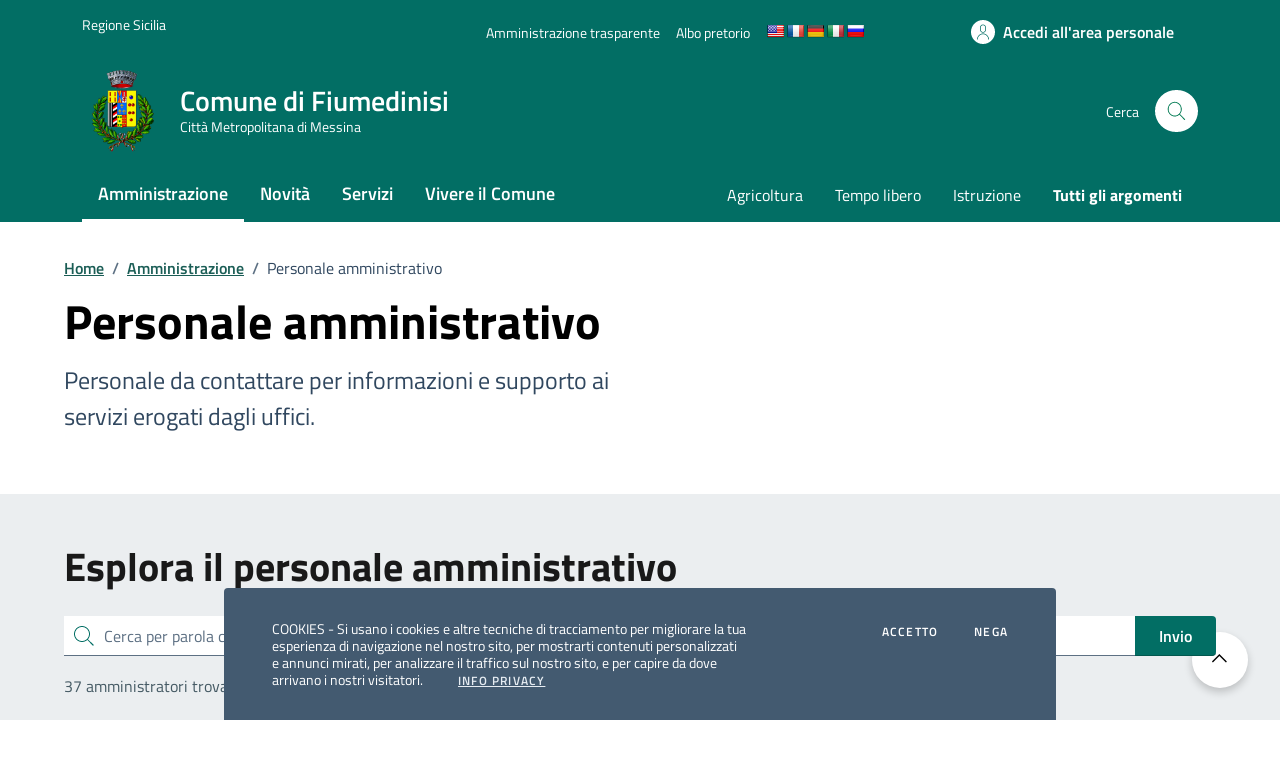

--- FILE ---
content_type: text/html; charset=UTF-8
request_url: https://comune.fiumedinisi.me.it/amministrazione/personale-amministrativo/
body_size: 41550
content:












 







<!doctype html>
<html lang="it">
<head>
    <meta http-equiv="content-type" content="text/html; charset=UTF-8">
    <meta name="viewport" content="width=device-width, initial-scale=1, shrink-to-fit=no">
	<title>Personale amministrativo &#8211; Comune di Fiumedinisi</title>
<meta name='robots' content='max-image-preview:large' />
<link rel='dns-prefetch' href='//translate.google.com' />
<link rel='dns-prefetch' href='//code.jquery.com' />
<link rel="alternate" type="application/rss+xml" title="Comune di Fiumedinisi &raquo; Feed" href="https://comune.fiumedinisi.me.it/feed/" />
<link rel="alternate" type="application/rss+xml" title="Comune di Fiumedinisi &raquo; Feed dei commenti" href="https://comune.fiumedinisi.me.it/comments/feed/" />
<link rel="alternate" title="oEmbed (JSON)" type="application/json+oembed" href="https://comune.fiumedinisi.me.it/wp-json/oembed/1.0/embed?url=https%3A%2F%2Fcomune.fiumedinisi.me.it%2Famministrazione%2Fpersonale-amministrativo%2F" />
<link rel="alternate" title="oEmbed (XML)" type="text/xml+oembed" href="https://comune.fiumedinisi.me.it/wp-json/oembed/1.0/embed?url=https%3A%2F%2Fcomune.fiumedinisi.me.it%2Famministrazione%2Fpersonale-amministrativo%2F&#038;format=xml" />
<style id='wp-img-auto-sizes-contain-inline-css' type='text/css'>
img:is([sizes=auto i],[sizes^="auto," i]){contain-intrinsic-size:3000px 1500px}
/*# sourceURL=wp-img-auto-sizes-contain-inline-css */
</style>

<style id='wp-emoji-styles-inline-css' type='text/css'>

	img.wp-smiley, img.emoji {
		display: inline !important;
		border: none !important;
		box-shadow: none !important;
		height: 1em !important;
		width: 1em !important;
		margin: 0 0.07em !important;
		vertical-align: -0.1em !important;
		background: none !important;
		padding: 0 !important;
	}
/*# sourceURL=wp-emoji-styles-inline-css */
</style>
<link rel='stylesheet' id='google-language-translator-css' href='https://comune.fiumedinisi.me.it/wp-content/plugins/google-language-translator/css/style.css?ver=6.0.20' type='text/css' media='' />
<link rel='stylesheet' id='dci-comuni-css' href='https://comune.fiumedinisi.me.it/wp-content/themes/psr-theme-wordpress/assets/css/bootstrap-italia-comuni.min.css?ver=6.9' type='text/css' media='all' />
<link rel='stylesheet' id='dci-font-css' href='https://comune.fiumedinisi.me.it/wp-content/themes/psr-theme-wordpress/assets/css/fonts.css?ver=6.9' type='text/css' media='all' />
<link rel='stylesheet' id='dci-wp-style-css' href='https://comune.fiumedinisi.me.it/wp-content/themes/psr-theme-wordpress/style.css?ver=6.9' type='text/css' media='all' />
<link rel='stylesheet' id='dci-print-style-css' href='https://comune.fiumedinisi.me.it/wp-content/themes/psr-theme-wordpress/print.css?ver=20190912' type='text/css' media='print' />
<link rel='stylesheet' id='accessimate-fonts-css' href='https://comune.fiumedinisi.me.it/wp-content/plugins/accessimate/assets/fonts/fonts.css?ver=1.0.3' type='text/css' media='all' />
<link rel='stylesheet' id='accessimate-frontend-css' href='https://comune.fiumedinisi.me.it/wp-content/plugins/accessimate/assets/css/accessimate-frontend.css?ver=1.0.3' type='text/css' media='all' />
<script type="text/javascript" src="https://code.jquery.com/jquery-3.7.1.min.js?ver=3.7.1" id="jquery-js"></script>
<script type="text/javascript" src="https://code.jquery.com/jquery-migrate-3.5.2.min.js?ver=3.5.2" id="jquery-migrate-js"></script>
<script type="text/javascript" src="https://comune.fiumedinisi.me.it/wp-content/themes/psr-theme-wordpress/assets/js/modernizr.custom.js?ver=6.9" id="dci-modernizr-js"></script>
<link rel="https://api.w.org/" href="https://comune.fiumedinisi.me.it/wp-json/" /><link rel="alternate" title="JSON" type="application/json" href="https://comune.fiumedinisi.me.it/wp-json/wp/v2/pages/14" /><link rel="EditURI" type="application/rsd+xml" title="RSD" href="https://comune.fiumedinisi.me.it/xmlrpc.php?rsd" />
<meta name="generator" content="WordPress 6.9" />
<link rel="canonical" href="https://comune.fiumedinisi.me.it/amministrazione/personale-amministrativo/" />
<link rel='shortlink' href='https://comune.fiumedinisi.me.it/?p=14' />
<style>p.hello{font-size:12px;color:darkgray;}#google_language_translator,#flags{text-align:left;}#google_language_translator{clear:both;}#flags{width:165px;}#flags a{display:inline-block;margin-right:2px;}#google_language_translator a{display:none!important;}div.skiptranslate.goog-te-gadget{display:inline!important;}.goog-te-gadget{color:transparent!important;}.goog-te-gadget{font-size:0px!important;}.goog-branding{display:none;}.goog-tooltip{display: none!important;}.goog-tooltip:hover{display: none!important;}.goog-text-highlight{background-color:transparent!important;border:none!important;box-shadow:none!important;}#google_language_translator{display:none;}#google_language_translator select.goog-te-combo{color:#32373c;}div.skiptranslate{display:none!important;}body{top:0px!important;}#goog-gt-{display:none!important;}font font{background-color:transparent!important;box-shadow:none!important;position:initial!important;}#glt-translate-trigger{left:20px;right:auto;}#glt-translate-trigger > span{color:#ffffff;}#glt-translate-trigger{background:#f89406;}.goog-te-gadget .goog-te-combo{width:100%;}</style><link rel="icon" href="https://comune.fiumedinisi.me.it/wp-content/uploads/2026/01/cropped-araldica-fiumedinisi1-11-32x32.png" sizes="32x32" />
<link rel="icon" href="https://comune.fiumedinisi.me.it/wp-content/uploads/2026/01/cropped-araldica-fiumedinisi1-11-192x192.png" sizes="192x192" />
<link rel="apple-touch-icon" href="https://comune.fiumedinisi.me.it/wp-content/uploads/2026/01/cropped-araldica-fiumedinisi1-11-180x180.png" />
<meta name="msapplication-TileImage" content="https://comune.fiumedinisi.me.it/wp-content/uploads/2026/01/cropped-araldica-fiumedinisi1-11-270x270.png" />
		<style type="text/css" id="wp-custom-css">
			/* COLOR PALETTE
    Primario: #026e64 (verde più chiaro)
    Scuro: #02574e
    Medio: #026e64
    Chiaro: #038879
*/

/* HEADER & NAVBAR */
.it-header-center-wrapper,
.it-hero-wrapper,
.it-header-slim-wrapper,
.it-header-navbar-wrapper,
.navbar,
.bg-primary {
	background-color: #026e64 !important; /* Nuovo Primario */
}

@media (min-width: 992px) {
	.navbar {
		background-color: #026e64 !important; /* Nuovo Primario */
	}
	.footer-info a {
		color: #fff !important;
	}
}

/* BOTTONI */
.btn-outline-primary {
	box-shadow: inset 0 0 0 2px #026e64 !important; /* Nuovo Primario */
	color: #026e64 !important; /* Nuovo Primario */
}
.btn-outline-primary:hover {
	background-color: #038879 !important; /* Nuovo Chiaro */
	color: #fff !important;
}
.btn-primary,
.form-check [type=checkbox]:checked+label::after {
	background-color: #026e64 !important; /* Nuovo Primario */
	border-color: #02574e !important; /* Nuovo Scuro */
}

/* LINK E TESTO */
.nav-link {
	color: #fff !important; /* forzato */
}
a.nav-link.active {
	border-left-color: #026e64 !important; /* Nuovo Primario */
}
a.text-decoration-none:hover {
	text-decoration-color: #026e64 !important; /* Nuovo Primario */
}

.green-title-big a,
.card-header a,
.cmp-info-progress .completed .title-medium,
.cmp-info-progress .step-active .title-medium,
.list-item,
.read-more,
.card-title,
.chip-label,
.accordion-button,
.list-item.active span,
.logo-hamburger,
.card-title a,
.category-top a,
.t-primary,
.link-list-wrapper ul li a span,
.btn-dropdown,
.row-calendar .it-calendar-wrapper .card .card-text a,
.cmp-list-card-img__body-title a,
.richtext-wrapper a,
.card-content .h5 a,
.breadcrumb-item a,
.evidence-section .list-item.active span,
.useful-links-section .list-item.active span {
	color: #1a5d55 !important; /* Nuovo testo secondario (scuro) */
}

h3.text-white {
	color: #fff !important;
}

/* HERO */
.cmp-hero .it-hero-wrapper {
	background-color: transparent !important;
}

/* PROGRESS */
.cmp-info-progress .step-active .info-progress-body {
	border-bottom: 2px solid #1a5d55 !important; /* Nuovo testo secondario */
}

/* CHIP */
.chip {
	border-color: #026e64 !important; /* Nuovo Primario */
}
.chip:is(a):hover:not(.chip-disabled) {
	background-color: #026e64 !important; /* Nuovo Primario */
}
.chip:is(a):hover:not(.chip-disabled) .chip-label {
	color: #fff !important;
}

/* RATING ICONS */
.rating>input:checked~label svg,
.rating:not(:checked)>label:hover svg,
.rating:not(:checked)>label:hover~label svg,
a.read-more .icon,
.icon-primary,
.card .categoryicon-top .icon {
	fill: #026e64 !important; /* Nuovo Primario */
}

/* CALENDARIO */
.it-calendar-wrapper .it-header-block-title {
	background-color: #026e64 !important; /* Nuovo Primario */
}

/* CAROUSEL */
.carousel .carousel-inner .carousel-item {
	height: 300px;
}
.carousel-item img {
	position: absolute;
	left: 0;
	right: 0;
	min-height: 300px;
}

/* FOOTER */
.it-header-wrapper .it-header-slim-wrapper .it-header-slim-wrapper-content a:hover,
.it-footer .footer-list a:hover {
	color: #fff !important;
}
.it-footer-main {
	background: rgb(32, 42, 46) !important; /* mantenuto scuro */
}

/* CARD VARIANTI */
.card-bg-blue,
.card.card-bg-dark,
.card.card-bg-warning {
	background-color: #026e64 !important; /* Nuovo Primario */
	border-radius: 3px;
	color: #fff !important;
}		</style>
		</head>
<body class="wp-singular page-template page-template-page-templates page-template-personale-amministrativo page-template-page-templatespersonale-amministrativo-php page page-id-14 page-child parent-pageid-8 wp-theme-psr-theme-wordpress">

<!-- svg vault -->
<div class="svg-vault d-none">
    <svg version="1.1" xmlns="http://www.w3.org/2000/svg" xmlns:xlink="http://www.w3.org/1999/xlink">
        <defs>
           <symbol id="it-social-facebook" viewBox="0 0 32 32">
                <rect id="Rectangle-path-facebook" x="0" y="0.035" width="32" height="32" style="fill:none;"/>
                <path d="M18.48,32l0,-14.576l4.912,0l0.736,-5.696l-5.648,0l0,-3.648c0,-1.6 0.464,-2.768 2.832,-2.768l2.992,0l0,-5.088c-1.456,-0.154 -2.92,-0.229 -4.384,-0.224c-4.352,0 -7.328,2.656 -7.328,7.52l0,4.192l-4.896,0l0,5.712l4.896,0l0,14.576l5.888,0Z" style="fill-rule:nonzero;"/>
            </symbol>
            <symbol id="it-social-youtube" viewBox="0 0 32 32">
                <rect id="Rectangle-path-youtube" x="0" y="0.035" width="32" height="32" style="fill:none;"/>
                <path d="m31.77573,8.22108c0,-2.60747 -2.11214,-4.72101 -4.71821,-4.72101l-22.13523,0c-2.60606,0 -4.71821,2.11355 -4.71821,4.72101l0,12.65813c0,2.60747 2.11214,4.72101 4.71821,4.72101l22.13523,0c2.60606,0 4.71821,-2.11355 4.71821,-4.72101l0,-12.65813zm-18.94299,11.66993l0,-11.89023l9.01616,5.94494l-9.01616,5.94529z" style="fill-rule:nonzero;"/>
            </symbol>
            <symbol id="it-social-instagram" viewBox="0 0 32 32">
                <rect id="Rectangle-path-instagram" x="0" y="0.035" width="32" height="32" style="fill:none;"/>
                <path d="m30.68965,1.37694c-0.80291,-0.80313 -1.7651,-1.20452 -2.88606,-1.20452l-23.71288,0c-1.12132,0 -2.08321,0.40153 -2.88635,1.20452c-0.80299,0.80277 -1.20437,1.76481 -1.20437,2.88591l0,23.71266c0,1.12095 0.40131,2.08321 1.20437,2.88606c0.80313,0.80291 1.76525,1.20459 2.88635,1.20459l23.71259,0c1.12073,0 2.08321,-0.40168 2.88613,-1.20459c0.80313,-0.80284 1.20415,-1.7651 1.20415,-2.88606l0,-23.71266c-0.00007,-1.12132 -0.40102,-2.08285 -1.20394,-2.88591zm-19.23787,10.28828c1.25266,-1.21106 2.75813,-1.81688 4.51617,-1.81688c1.77165,0 3.28388,0.60582 4.53683,1.81688c1.25295,1.21128 1.87907,2.67529 1.87907,4.39174c0,1.71623 -0.62611,3.18031 -1.87907,4.39123c-1.25295,1.21157 -2.76467,1.81732 -4.53683,1.81732c-1.75798,0 -3.26329,-0.60626 -4.51617,-1.81732c-1.25295,-1.21106 -1.87936,-2.675 -1.87936,-4.39123c0,-1.71645 0.6264,-3.18038 1.87936,-4.39174zm16.82942,15.4593c0,0.35964 -0.12495,0.66059 -0.37389,0.90299c-0.24967,0.24218 -0.54684,0.36335 -0.89324,0.36335l-22.19651,0c-0.35986,0 -0.66117,-0.12116 -0.90321,-0.36335c-0.2424,-0.24189 -0.36349,-0.54335 -0.36349,-0.90299l0,-13.45565l2.92766,0c-0.27673,0.87222 -0.41513,1.77907 -0.41513,2.72016c0,2.65842 0.96888,4.92476 2.90686,6.80084c1.93819,1.87536 4.27065,2.81347 6.99765,2.81347c1.79958,0 3.4606,-0.42931 4.98381,-1.2875c1.5227,-0.8587 2.72627,-2.02467 3.61282,-3.49908c0.88604,-1.47434 1.32903,-3.08366 1.32903,-4.82767c0,-0.9411 -0.13891,-1.84772 -0.41564,-2.72016l2.80344,0l0,13.45565l-0.00015,0l0,-0.00007zm0,-18.54288c0,0.40146 -0.1384,0.74066 -0.41571,1.01746c-0.27673,0.27702 -0.61571,0.41535 -1.01739,0.41535l-3.61282,0c-0.40124,0 -0.74073,-0.1384 -1.01746,-0.41535c-0.2768,-0.2768 -0.41513,-0.616 -0.41513,-1.01746l0,-3.42577c0,-0.38764 0.13833,-0.72328 0.41513,-1.00713c0.2768,-0.28371 0.61629,-0.42575 1.01746,-0.42575l3.61282,0c0.40168,0 0.74073,0.14196 1.01739,0.42575c0.27724,0.28386 0.41571,0.61949 0.41571,1.00713l0,3.42577z" style="fill-rule:nonzero;"/>
            </symbol>
            <symbol id="it-social-twitter" viewBox="0 0 32 32">
                <rect id="Rectangle-path-twitter" x="0" y="0.035" width="32" height="32" style="fill:none;"/>
                <path d="M10.055,29.037c0.04,0 0.08,0 0.119,0c10.185,0 18.565,-8.38 18.565,-18.565c0,-0.04 0,-0.079 0,-0.119l0,-0.849c1.276,-0.934 2.38,-2.084 3.261,-3.397c-1.199,0.528 -2.47,0.878 -3.771,1.036c1.361,-0.81 2.386,-2.082 2.888,-3.584c-1.309,0.745 -2.733,1.267 -4.213,1.546c-1.241,-1.322 -2.976,-2.072 -4.789,-2.072c-3.6,0 -6.564,2.956 -6.574,6.556c-0.004,0.503 0.053,1.005 0.17,1.494c-5.284,-0.237 -10.227,-2.709 -13.588,-6.794c-1.751,2.977 -0.857,6.855 2.021,8.765c-1.042,-0.025 -2.063,-0.305 -2.972,-0.816c0.002,3.145 2.26,5.87 5.35,6.455c-0.552,0.156 -1.124,0.236 -1.698,0.237c-0.415,0.007 -0.83,-0.021 -1.24,-0.084c0.86,2.664 3.332,4.499 6.131,4.552c-2.322,1.83 -5.195,2.824 -8.152,2.819c-0.523,0 -1.045,-0.034 -1.563,-0.102c3,1.921 6.493,2.936 10.055,2.922" style="fill-rule:nonzero;"/>
            </symbol>
            <symbol id="it-social-linkedin" viewBox="0 0 32 32">
                <rect id="Rectangle-path-linkedin" x="0" y="0.035" width="32" height="32" style="fill:none;"/>
                <path d="M24.062,10.087c-2.559,-0.087 -4.97,1.237 -6.268,3.445l0,-2.877l-6.447,0l0,21.31l6.624,0l0,-10.566c0,-2.789 0.515,-5.488 3.978,-5.488c3.463,0 3.427,3.197 3.427,5.665l0,10.389l6.624,0l0,-11.721c0,-5.736 -1.225,-10.157 -7.938,-10.157Zm-20.191,-10.087c-0.006,0 -0.012,0 -0.017,0c-2.114,0 -3.854,1.74 -3.854,3.854c0,2.113 1.74,3.853 3.854,3.853c2.107,0 3.843,-1.728 3.853,-3.836c0,-0.012 0,-0.023 0,-0.035c0,-2.104 -1.731,-3.836 -3.836,-3.836c0,0 0,0 0,0Zm-3.321,10.655l0,21.31l6.589,0l0,-21.31l-6.589,0Zm23.512,-0.533c-2.552,-0.094 -4.961,1.216 -6.268,3.41l0,-2.877l-6.447,0l0,21.31l6.624,0l0,-10.566c0,-2.789 0.515,-5.488 3.978,-5.488c3.463,0 3.427,3.197 3.427,5.665l0,10.389l6.624,0l0,-11.721c0,-5.736 -1.225,-10.157 -7.938,-10.157l0,0.035Zm-23.512,21.843l6.589,0l0,-21.31l-6.589,0l0,21.31Zm3.321,-31.965c-0.006,0 -0.012,0 -0.017,0c-2.114,0 -3.854,1.74 -3.854,3.854c0,2.113 1.74,3.853 3.854,3.853c2.107,0 3.843,-1.728 3.853,-3.836c0,-0.012 0,-0.023 0,-0.035c0,-2.104 -1.731,-3.836 -3.836,-3.836c0,0 0,0 0,0Z" style="fill-rule:nonzero;"/>
            </symbol>
            <symbol id="search1" viewBox="0 0 16 17">
                <rect id="Rectangle-path-linkedin" x="0" y="0.035" width="32" height="32" style="fill:none;"/>
                <path
                fill-rule="evenodd"
                clip-rule="evenodd"
                d="M11.2582 10.6548H10.5432L10.2947 10.408C11.1727 9.38413 11.7067 8.05678 11.7067 6.60245C11.7067 3.3696 9.08619 0.749101 5.85334 0.749101C2.6205 0.749101 0 3.3696 0 6.60245C0 9.83529 2.6205 12.4558 5.85334 12.4558C7.30768 12.4558 8.63413 11.9227 9.65802 11.0456L9.90656 11.2923V12.0055L14.4073 16.5L15.75 15.1573L11.2582 10.6548ZM5.85334 10.6548C3.61467 10.6548 1.80103 8.84113 1.80103 6.60245C1.80103 4.36467 3.61467 2.55013 5.85334 2.55013C8.09112 2.55013 9.90566 4.36467 9.90566 6.60245C9.90566 8.84113 8.09112 10.6548 5.85334 10.6548Z"
                fill="#BACCD9"
                />
            </symbol>
            <symbol id="it-arrow-down" viewBox="0 0 32 32">
                <rect id="Rectangle-path-arrow-down" x="0" y="0.035" width="32" height="32" style="fill:none;"/>
                <path d="M17.895,31.25l11.639,-11.638c0.271,-0.253 0.425,-0.607 0.425,-0.977c0,-0.732 -0.603,-1.335 -1.335,-1.335c-0.37,0 -0.724,0.154 -0.976,0.425l-10.322,10.304l0,-26.694c0,-0.732 -0.603,-1.335 -1.335,-1.335c-0.732,0 -1.335,0.603 -1.335,1.335l0,26.694l-10.304,-10.268c-0.252,-0.271 -0.606,-0.425 -0.976,-0.425c-0.732,0 -1.335,0.602 -1.335,1.335c0,0.37 0.154,0.724 0.425,0.976l11.71,11.603c1.029,1 2.69,1 3.719,0Z" style="fill-rule:nonzero;"/>
            </symbol>
            <symbol id="it-arrow-left" viewBox="0 0 32 32">
                <rect id="Rectangle-path-arrow-left" x="0" y="0.035" width="32" height="32" style="fill:none;"/>
                <path d="M0.787,17.887l11.589,11.625c0.248,0.254 0.588,0.397 0.943,0.397c0.354,0 0.694,-0.143 0.942,-0.397c0.516,-0.517 0.516,-1.367 0,-1.884l-10.257,-10.292l26.663,0c0.731,0 1.333,-0.602 1.333,-1.333c0,-0.732 -0.602,-1.333 -1.333,-1.333l-26.663,0l10.292,-10.292c0.247,-0.251 0.385,-0.59 0.385,-0.942c0,-0.738 -0.607,-1.345 -1.345,-1.345c-0.361,0 -0.707,0.145 -0.96,0.403l-11.589,11.625c-0.503,0.497 -0.787,1.176 -0.787,1.884c0,0.707 0.284,1.386 0.787,1.884Z" style="fill-rule:nonzero;"/>
            </symbol>
            <symbol id="it-arrow-right" viewBox="0 0 32 32">
                <rect id="Rectangle-path-arrow-right" x="0" y="0.035" width="32" height="32" style="fill:none;"/>
                <path d="M31.213,17.887l-11.589,11.625c-0.248,0.254 -0.588,0.397 -0.943,0.397c-0.354,0 -0.694,-0.143 -0.942,-0.397c-0.516,-0.517 -0.516,-1.367 0,-1.884l10.257,-10.292l-26.663,0c-0.731,0 -1.333,-0.602 -1.333,-1.333c0,-0.732 0.602,-1.333 1.333,-1.333l26.663,0l-10.292,-10.292c-0.247,-0.251 -0.385,-0.59 -0.385,-0.942c0,-0.738 0.607,-1.345 1.345,-1.345c0.361,0 0.707,0.145 0.96,0.403l11.589,11.625c0.503,0.497 0.787,1.176 0.787,1.884c0,0.707 -0.284,1.386 -0.787,1.884Z" style="fill-rule:nonzero;"/>
            </symbol>
            <symbol id="it-arrow-up" viewBox="0 0 32 32">
                <rect id="Rectangle-path-arrow-up" x="0" y="0.035" width="32" height="32" style="fill:none;"/>
                <path d="M17.895,0.75l11.639,11.638c0.271,0.253 0.425,0.607 0.425,0.977c0,0.732 -0.603,1.335 -1.335,1.335c-0.37,0 -0.724,-0.154 -0.976,-0.425l-10.322,-10.304l0,26.694c0,0.732 -0.603,1.335 -1.335,1.335c-0.732,0 -1.335,-0.603 -1.335,-1.335l0,-26.694l-10.304,10.268c-0.252,0.271 -0.606,0.425 -0.976,0.425c-0.732,0 -1.335,-0.602 -1.335,-1.335c0,-0.37 0.154,-0.724 0.425,-0.976l11.71,-11.603c1.029,-1 2.69,-1 3.719,0Z" style="fill-rule:nonzero;"/>
            <symbol id="svg-building" viewBox="0 0 32 32">
                <rect id="Rectangle-path-search" x="0" y="0.035" width="32" height="32" style="fill:none;"/>
                <path id="Rectangle-path-search-Oval-2" d="M20.743,23.178c-2.172,1.659 -4.887,2.645 -7.831,2.645c-7.131,0 -12.912,-5.78 -12.912,-12.911c0,-7.131 5.781,-12.912 12.912,-12.912c7.131,0 12.911,5.781 12.911,12.912c0,2.944 -0.986,5.659 -2.645,7.831l8.318,8.318c0.672,0.672 0.672,1.762 0,2.435c-0.673,0.672 -1.763,0.672 -2.435,0l-8.318,-8.318Zm-7.831,-19.735c-5.23,0 -9.469,4.239 -9.469,9.469c0,5.229 4.239,9.468 9.469,9.468l0.061,0c5.201,-0.033 9.407,-4.259 9.407,-9.468c0,-5.209 -4.206,-9.436 -9.407,-9.469l-0.061,0Z" style="fill-rule:nonzero;"/>
            </symbol>
            <symbol id="svg-cancel-large" viewBox="0 0 32 32">
                <rect id="Rectangle-path-circle-large" x="0" y="0.035" width="32" height="32" style="fill:none;"/>
                <path d="M16,15.653l15.081,-15.082c0.307,0.307 0.613,0.613 0.919,0.919l-15.081,15.081l13.938,13.939l-0.918,0.919l-13.939,-13.939l-13.939,13.939l-0.918,-0.919l13.938,-13.939l-15.081,-15.081l0.919,-0.919l15.081,15.082Z" style="fill-rule:nonzero;"/>
            </symbol>
            <symbol id="svg-search" viewBox="0 0 32 32">
                <rect id="Rectangle-path-search" x="0" y="0.035" width="32" height="32" style="fill:none;"/>
                <path id="Rectangle-path-search-Oval-2" d="M20.743,23.178c-2.172,1.659 -4.887,2.645 -7.831,2.645c-7.131,0 -12.912,-5.78 -12.912,-12.911c0,-7.131 5.781,-12.912 12.912,-12.912c7.131,0 12.911,5.781 12.911,12.912c0,2.944 -0.986,5.659 -2.645,7.831l8.318,8.318c0.672,0.672 0.672,1.762 0,2.435c-0.673,0.672 -1.763,0.672 -2.435,0l-8.318,-8.318Zm-7.831,-19.735c-5.23,0 -9.469,4.239 -9.469,9.469c0,5.229 4.239,9.468 9.469,9.468l0.061,0c5.201,-0.033 9.407,-4.259 9.407,-9.468c0,-5.209 -4.206,-9.436 -9.407,-9.469l-0.061,0Z" style="fill-rule:nonzero;"/>
            </symbol>
        </defs>
    </svg>
</div>
<!-- /end svg vault -->
<div class="svg-vault d-none"><svg xmlns="http://www.w3.org/2000/svg"><symbol id="it-arrow-down-circle" viewBox="0 0 24 24"><path d="M15.6 13.2l.7.7-4.3 4.3-4.3-4.3.7-.7 3.1 3.1V7h1v9.2l3.1-3zM22 12c0 5.5-4.5 10-10 10S2 17.5 2 12 6.5 2 12 2s10 4.5 10 10zm-1 0c0-5-4-9-9-9s-9 4-9 9 4 9 9 9 9-4 9-9z"/></symbol><symbol id="it-arrow-down-triangle" viewBox="0 0 24 24"><path d="M9.2 12h5.6c.6 0 1 .5 1 1 0 .3-.1.5-.3.7L12 17.3l-3.5-3.6c-.4-.4-.4-1 0-1.4.2-.2.4-.3.7-.3z"/></symbol><symbol id="it-arrow-down" viewBox="0 0 24 24"><path d="M17.9 13.2l-5.4 5.3V3h-1v15.5l-5.4-5.3-.7.7 6.6 6.5 6.6-6.5-.7-.7z"/></symbol><symbol id="it-arrow-left-circle" viewBox="0 0 24 24"><path d="M7.7 11.5H17v1H7.8l3 3.1-.7.7L5.8 12l4.3-4.3.7.7-3.1 3.1zM22 12c0 5.5-4.5 10-10 10S2 17.5 2 12 6.5 2 12 2s10 4.5 10 10zm-1 0c0-5-4-9-9-9s-9 4-9 9 4 9 9 9 9-4 9-9z"/></symbol><symbol id="it-arrow-left-triangle" viewBox="0 0 24 24"><path d="M12 9.2v5.6c0 .6-.5 1-1 1-.3 0-.5-.1-.7-.3L6.8 12l3.5-3.5c.4-.4 1-.4 1.4 0 .2.2.3.4.3.7z"/></symbol><symbol id="it-arrow-right-circle" viewBox="0 0 24 24"><path d="M13.9 7.7l4.3 4.3-4.3 4.3-.7-.7 3.1-3.1H7v-1h9.2l-3-3.1.7-.7zM22 12c0 5.5-4.5 10-10 10S2 17.5 2 12 6.5 2 12 2s10 4.5 10 10zm-1 0c0-5-4-9-9-9s-9 4-9 9 4 9 9 9 9-4 9-9z"/></symbol><symbol id="it-arrow-left" viewBox="0 0 24 24"><path d="M21 11.5H5.5l5.3-5.4-.7-.7L3.6 12l6.5 6.6.7-.7-5.3-5.4H21v-1z"/></symbol><symbol id="it-arrow-right-triangle" viewBox="0 0 24 24"><path d="M12 14.8V9.2c0-.6.5-1 1-1 .3 0 .5.1.7.3l3.5 3.5-3.5 3.5c-.4.4-1 .4-1.4 0-.2-.2-.3-.4-.3-.7z"/></symbol><symbol id="it-arrow-right" viewBox="0 0 24 24"><path d="M13.9 5.4l-.7.7 5.3 5.4H3v1h15.5l-5.3 5.4.7.7 6.6-6.6-6.6-6.6z"/></symbol><symbol id="it-arrow-up-circle" viewBox="0 0 24 24"><path d="M12 5.8l4.3 4.3-.7.7-3.1-3.1V17h-1V7.8l-3.1 3-.7-.7L12 5.8zM22 12c0 5.5-4.5 10-10 10S2 17.5 2 12 6.5 2 12 2s10 4.5 10 10zm-1 0c0-5-4-9-9-9s-9 4-9 9 4 9 9 9 9-4 9-9z"/></symbol><symbol id="it-arrow-up-triangle" viewBox="0 0 24 24"><path d="M14.8 12H9.2c-.6 0-1-.5-1-1 0-.3.1-.5.3-.7L12 6.8l3.5 3.5c.4.4.4 1 0 1.4-.2.2-.4.3-.7.3z"/></symbol><symbol id="it-arrow-up" viewBox="0 0 24 24"><path d="M18.6 10.1L12 3.5l-6.6 6.6.7.7 5.4-5.3V21h1V5.5l5.4 5.3.7-.7z"/></symbol><symbol id="it-ban" viewBox="0 0 24 24"><path d="M12 2C6.5 2 2 6.5 2 12s4.5 10 10 10 10-4.5 10-10S17.5 2 12 2zM5.2 17.6C3.8 16 3.1 14 3.1 11.9s.7-4.1 2.1-5.7l12.7 12.7C14 22 8.3 21.4 5.2 17.6zm13.4.5L5.9 5.4c3.7-3.3 9.4-3 12.7.7 3.1 3.4 3.1 8.6 0 12z"/></symbol><symbol id="it-behance" viewBox="0 0 24 24"><path d="M7.8 5.8c.5 0 1.1 0 1.6.2.4.1.9.3 1.2.5.4.1.7.5.9.8.2.5.3 1 .3 1.4 0 .5-.1 1.1-.4 1.5-.3.4-.8.8-1.3 1 .7.2 1.3.6 1.7 1.1.4.6.6 1.3.6 2 0 .5-.1 1.1-.3 1.6-.2.4-.6.8-1 1.1-.4.3-.9.5-1.4.6-.6.4-1.2.4-1.7.4H2V5.8h5.8zm-.3 5c.4 0 .8-.1 1.2-.4.3-.3.5-.7.4-1.1 0-.3 0-.5-.1-.8-.1-.1-.2-.3-.4-.4-.2-.1-.4-.2-.6-.2-.2 0-.5-.1-.7-.1H4.7v2.9l2.8.1zm.1 5.2c.3 0 .5 0 .8-.1l.6-.3c.2-.1.3-.3.4-.5.1-.3.2-.5.2-.8 0-.5-.2-1-.5-1.3-.4-.3-.9-.4-1.4-.4h-3V16h2.9zm8.6-.1c.4.4 1 .6 1.6.5.4 0 .9-.1 1.3-.4.3-.2.5-.5.6-.8h2.1c-.2.9-.8 1.7-1.6 2.3-.8.5-1.7.7-2.6.7-.6 0-1.3-.1-1.9-.3-1.1-.4-2-1.3-2.3-2.4-.2-.6-.3-1.2-.3-1.9 0-.6.1-1.3.3-1.9.2-.6.5-1.1.9-1.5.4-.4.9-.8 1.4-1 .7-.2 1.3-.3 1.9-.3.7 0 1.4.1 2 .4.5.3 1 .7 1.4 1.2.4.5.6 1.1.8 1.7.2.7.2 1.3.2 2h-6.4c0 .6.2 1.2.6 1.7zm2.8-4.7c-.4-.3-.9-.5-1.4-.5-.3 0-.7 0-1 .2-.2.1-.5.3-.6.5-.2.2-.3.4-.3.6-.1.2-.1.4-.1.6h4c-.1-.5-.3-1-.6-1.4zm-3.9-4.6h5v1.2h-5V6.6z"/></symbol><symbol id="it-bookmark" viewBox="0 0 24 24"><path d="M18 22.7l-6-6-6 6V2h12v20.7zm-6-7.4l5 5V3H7v17.3l5-5z"/></symbol><symbol id="it-box" viewBox="0 0 24 24"><path d="M21 2H3v4h1v16h16V6h1V2zm-2 19H5V6h14v15zm1-16H4V3h16v2z"/><path d="M8 8h8v1H8z"/></symbol><symbol id="it-burger" viewBox="0 0 24 24"><path d="M22 5v1H2V5h20zM2 12.5h20v-1H2v1zM2 19h20v-1H2v1z"/></symbol><symbol id="it-calendar" viewBox="0 0 24 24"><path d="M20.5 4H17V3h-1v1H8V3H7v1H3.5C2.7 4 2 4.7 2 5.5v13c0 .8.7 1.5 1.5 1.5h17c.8 0 1.5-.7 1.5-1.5v-13c0-.8-.7-1.5-1.5-1.5zm.5 14.5c0 .3-.2.5-.5.5h-17c-.3 0-.5-.2-.5-.5v-13c0-.3.2-.5.5-.5H7v1h1V5h8v1h1V5h3.5c.3 0 .5.2.5.5v13zM4 8h16v1H4V8z"/></symbol><symbol id="it-camera" viewBox="0 0 24 24"><path d="M20.5 20h-17c-.8 0-1.5-.7-1.5-1.5v-10C2 7.7 2.7 7 3.5 7h4.3l1.5-2.3c.3-.4.7-.7 1.2-.7h3c.5 0 .9.3 1.2.7L16.2 7h4.3c.8 0 1.5.7 1.5 1.5v10c0 .8-.7 1.5-1.5 1.5zM3.5 8c-.3 0-.5.2-.5.5v10c0 .3.2.5.5.5h17c.3 0 .5-.2.5-.5v-10c0-.3-.2-.5-.5-.5h-4.8l-1.8-2.8-.4-.2h-3l-.4.2L8.3 8H3.5zM12 18c-2.8 0-5-2.2-5-5s2.2-5 5-5 5 2.2 5 5-2.2 5-5 5zm0-9c-2.2 0-4 1.8-4 4s1.8 4 4 4 4-1.8 4-4-1.8-4-4-4zM7 5H4v1h3V5z"/></symbol><symbol id="it-card" viewBox="0 0 24 24"><path d="M20.5 5h-17C2.7 5 2 5.7 2 6.5v11c0 .8.7 1.5 1.5 1.5h17c.8 0 1.5-.7 1.5-1.5v-11c0-.8-.7-1.5-1.5-1.5zM3 9h18v3H3V9zm18 8.5c0 .3-.2.5-.5.5h-17c-.3 0-.5-.2-.5-.5V13h18v4.5zM3 8V6.5c0-.3.2-.5.5-.5h17c.3 0 .5.2.5.5V8H3zm5 7H4v-1h4v1z"/></symbol><symbol id="it-chart-line" viewBox="0 0 24 24"><path d="M21 20v1H3V3h1v17z"/><path d="M10.5 9.2l2.5 2.5 6-6v3.8h1V4h-5.5v1h3.8L13 10.3l-2.5-2.5-4.3 4.3.6.8z"/></symbol><symbol id="it-check-circle" viewBox="0 0 24 24"><path d="M17.1 7.9l.7.7-7.8 7.6-4.7-4.6.7-.7 4 3.9 7.1-6.9zM22 12c0 5.5-4.5 10-10 10S2 17.5 2 12 6.5 2 12 2s10 4.5 10 10zm-1 0c0-5-4-9-9-9s-9 4-9 9 4 9 9 9 9-4 9-9z"/></symbol><symbol id="it-check" viewBox="0 0 24 24"><path d="M9.6 16.9L4 11.4l.8-.7 4.8 4.8 8.5-8.4.7.7-9.2 9.1z"/></symbol><symbol id="it-chevron-left" viewBox="0 0 24 24"><path d="M14.6 17.2L9 11.6 14.6 6l.8.7-4.9 4.9 4.9 4.9z"/></symbol><symbol id="it-chevron-right" viewBox="0 0 24 24"><path d="M9.8 17.2l-.8-.7 4.9-4.9L9 6.7l.8-.7 5.6 5.6z"/></symbol><symbol id="it-clip" viewBox="0 0 24 24"><path d="M11 22c-1.6.1-2.9-1.2-3-2.8V6c0-2.2 1.8-4 4-4s4 1.8 4 4v10h-1V6c0-1.7-1.3-3-3-3S9 4.3 9 6v13c0 1.1.9 2 2 2s2-.9 2-2V8c0-.6-.4-1-1-1s-1 .4-1 1v8h-1V8c0-1.1.9-2 2-2s2 .9 2 2v11c.1 1.6-1.2 2.9-2.8 3H11z"/></symbol><symbol id="it-clock" viewBox="0 0 24 24"><path d="M11.5 5h1v7.5H7v-1h4.5V5zM22 12c0 5.5-4.5 10-10 10S2 17.5 2 12 6.5 2 12 2s10 4.5 10 10zm-1 0c0-5-4-9-9-9s-9 4-9 9 4 9 9 9 9-4 9-9z"/></symbol><symbol id="it-close-big" viewBox="0 0 24 24"><path d="M12.7 12l6.7 6.6-.8.8-6.6-6.7-6.6 6.7-.8-.8 6.7-6.6-6.7-6.6.8-.8 6.6 6.7 6.6-6.7.8.8-6.7 6.6z"/></symbol><symbol id="it-close-circle" viewBox="0 0 24 24"><path d="M16.3 8.3L12.6 12l3.7 3.6-.7.7-3.7-3.6-3.6 3.6-.7-.7 3.6-3.6-3.6-3.7.7-.7 3.6 3.7 3.7-3.7.7.7zM22 12c0 5.5-4.5 10-10 10S2 17.5 2 12 6.5 2 12 2s10 4.5 10 10zm-1 0c0-5-4-9-9-9s-9 4-9 9 4 9 9 9 9-4 9-9z"/></symbol><symbol id="it-close" viewBox="0 0 24 24"><path d="M12.7 12l3.7 3.6-.8.8-3.6-3.7-3.6 3.7-.8-.8 3.7-3.6-3.7-3.6.8-.8 3.6 3.7 3.6-3.7.8.8-3.7 3.6z"/></symbol><symbol id="it-code-circle" viewBox="0 0 24 24"><path d="M19 12l-2.9 2.9-.7-.8 2.1-2.1-2.1-2.1.7-.8L19 12zM7.9 9.1L5 12l2.9 2.9.7-.8L6.5 12l2.1-2.1-.7-.8zM22 12c0 5.5-4.5 10-10 10S2 17.5 2 12 6.5 2 12 2s10 4.5 10 10zm-1 0c0-5-4-9-9-9s-9 4-9 9 4 9 9 9 9-4 9-9zM9.6 16.5l1 .3 3.7-9.3-.9-.3-3.8 9.3z"/></symbol><symbol id="it-collapse" viewBox="0 0 24 24"><path d="M16.5 15.4l-4.9-4.9-4.9 4.9-.7-.8L11.6 9l5.6 5.6z"/></symbol><symbol id="it-comment" viewBox="0 0 24 24"><path d="M19 3H5c-1.1 0-2 .9-2 2v10c0 1.1.9 2 2 2h2v5.4l1.7-1.7 3.7-3.7H19c1.1 0 2-.9 2-2V5c0-1.1-.9-2-2-2zm1 12c.1.5-.3.9-.8 1H12l-4 4v-4H5c-.5.1-.9-.3-1-.8V5c-.1-.5.3-.9.8-1H19c.5-.1.9.3 1 .8V15zM9 10c.1.5-.3.9-.8 1H8c-.5.1-.9-.3-1-.8V10c-.1-.5.3-.9.8-1H8c.5-.1.9.3 1 .8v.2zm4 0c0 .6-.4 1-1 1s-1-.4-1-1 .4-1 1-1 1 .4 1 1zm4 0c0 .6-.4 1-1 1s-1-.4-1-1 .4-1 1-1 1 .4 1 1z"/></symbol><symbol id="it-copy" viewBox="0 0 24 24"><path d="M19.5 4H18v-.6c-.1-.8-.7-1.4-1.5-1.4h-11c-.8 0-1.4.6-1.5 1.4v15.2c.1.8.7 1.4 1.5 1.4H7v.6c.1.8.7 1.4 1.5 1.4h11c.8 0 1.4-.6 1.5-1.4V5.4c-.1-.8-.7-1.4-1.5-1.4zM5 18.6V3.4c0-.2.3-.4.5-.4h11c.2 0 .5.2.5.4v15.2c0 .2-.3.4-.5.4h-11c-.2 0-.5-.2-.5-.4zm15 2c0 .2-.3.4-.5.4h-11c-.2 0-.5-.2-.5-.4V20h8.5c.8 0 1.4-.6 1.5-1.4V5h1.5c.2 0 .5.2.5.4v15.2z"/></symbol><symbol id="it-delete" viewBox="0 0 24 24"><path d="M15.5 4v-.5c0-.8-.7-1.5-1.5-1.5h-4c-.8 0-1.5.7-1.5 1.5V4H3v1h2v15.5c0 .8.7 1.5 1.5 1.5h11c.8 0 1.5-.7 1.5-1.5V5h2V4h-5.5zm-6-.5c0-.3.2-.5.5-.5h4c.3 0 .5.2.5.5V4h-5v-.5zm8.5 17c0 .3-.2.5-.5.5h-11c-.3 0-.5-.2-.5-.5V5h12v15.5z"/><path d="M11.5 8h1v10h-1zM8 8h1v10H8zM15 8h1v10h-1z"/></symbol><symbol id="it-designers-italia" viewBox="0 0 24 24"><path d="M8.7 20.2v-13h3.6v13.1l-3.6-.1zM23 10.1h-3.3v6.5c0 .2.1.4.3.6s.4.2.8.2h2.1l.2 2.8c-1.2.3-2.1.4-2.8.4-1.6 0-2.7-.3-3.3-1.1-.6-.7-.9-2-.9-3.9v-12h3.6v3.6H23v2.9zm-19.8 1c-.6 0-1.2-.2-1.6-.6-.4-.4-.6-.9-.6-1.5s.2-1.1.6-1.5c.4-.5.9-.7 1.6-.7s1.1.2 1.5.6c.4.5.6 1 .6 1.6s-.2 1.1-.6 1.5-.9.6-1.5.6z"/></symbol><symbol id="it-download" viewBox="0 0 24 24"><path d="M12 14.2L7.7 9.9l.7-.7 3.1 3.1V3h1v9.2l3.1-3 .7.7-4.3 4.3zm7-2.2v7.5c0 .3-.2.5-.5.5h-13c-.3 0-.5-.2-.5-.5V12H4v7.5c0 .8.7 1.5 1.5 1.5h13c.8 0 1.5-.7 1.5-1.5V12h-1z"/></symbol><symbol id="it-error" viewBox="0 0 24 24"><path d="M11.5 14.2V5.7h1.2v8.5h-1.2zm-.1 4.1h1.2v-1.8h-1.2v1.8zM22 7.9v8.3L16.1 22H7.9L2 16.2V7.9L7.9 2h8.2L22 7.9zm-1 .4L15.7 3H8.3L3 8.3v7.5L8.3 21h7.4l5.3-5.2V8.3z"/></symbol><symbol id="it-exchange-circle" viewBox="0 0 24 24"><path d="M12 2C6.5 2 2 6.5 2 12s4.5 10 10 10 10-4.5 10-10S17.5 2 12 2zm0 19c-5 0-9-4-9-9s4-9 9-9 9 4 9 9-4 9-9 9zm5.1-8.9l.8.8-4.3 4.3c-.3.3-.7.4-1.1.4-.4 0-.8-.1-1.1-.4L9 14.7V17H8v-4h4v1H9.7l2.4 2.5h.8l4.2-4.4zm-6-4.6l-4.2 4.4-.8-.8 4.3-4.3c.3-.3.7-.4 1.1-.4.4 0 .8.1 1.1.4L15 9.3V7h1v4h-4v-1h2.3l-2.4-2.5h-.8z"/></symbol><symbol id="it-expand" viewBox="0 0 24 24"><path d="M11.6 15.4L6 9.8l.7-.8 4.9 4.9L16.5 9l.7.8z"/></symbol><symbol id="it-external-link" viewBox="0 0 24 24"><path d="M21 3v6h-1V4.7l-7.6 7.7-.8-.8L19.3 4H15V3h6zm-4 16.5c0 .3-.2.5-.5.5h-12c-.3 0-.5-.2-.5-.5v-12c0-.3.2-.5.5-.5H12V6H4.5C3.7 6 3 6.7 3 7.5v12c0 .8.7 1.5 1.5 1.5h12c.8 0 1.5-.7 1.5-1.5V12h-1v7.5z"/></symbol><symbol id="it-facebook-square" viewBox="0 0 24 24"><path d="M17 0H1C.4 0 0 .4 0 1v16c0 .6.4 1 1 1h8.6v-6.9H7.3V8.3h2.3v-2c-.1-1 .2-1.9.9-2.6s1.6-1.1 2.6-1c.7 0 1.4 0 2.1.1v2.4h-1.4c-1.1 0-1.3.5-1.3 1.3v1.7h2.7l-.4 2.7h-2.3v7H17c.6 0 1-.4 1-1V1c0-.6-.4-1-1-1z" transform="translate(3 3)"/></symbol><symbol id="it-facebook" viewBox="0 0 24 24"><path d="M13.6 22v-9.1h3.1l.5-3.6h-3.5V7.1c0-1 .3-1.7 1.8-1.7h1.9V2.1c-1.1-.1-2-.1-3-.1-2.7 0-4.6 1.7-4.6 4.7v2.6h-3v3.6h3.1V22h3.7z"/></symbol><symbol id="it-file" viewBox="0 0 24 24"><path d="M14.7 2H6.5C5.7 2 5 2.7 5 3.5v17c0 .8.7 1.5 1.5 1.5h11c.8 0 1.5-.7 1.5-1.5V6.3L14.7 2zm.3 1.7L17.3 6h-1.8c-.3 0-.5-.2-.5-.5V3.7zM17.5 21h-11c-.3 0-.5-.2-.5-.5v-17c0-.3.2-.5.5-.5H14v2.5c0 .8.7 1.5 1.5 1.5H18v13.5c0 .3-.2.5-.5.5zM8 9h8v1H8V9zm0 2h8v1H8v-1zm0 2h4v1H8v-1z"/></symbol><symbol id="it-files" viewBox="0 0 24 24"><path d="M15.7 2H7.5C6.7 2 6 2.7 6 3.5V4h-.5C4.7 4 4 4.7 4 5.5v15c0 .8.7 1.5 1.5 1.5h11c.8 0 1.5-.7 1.5-1.5V20h.5c.8 0 1.5-.7 1.5-1.5V6.3L15.7 2zm.3 1.7L18.3 6h-1.8c-.3 0-.5-.2-.5-.5V3.7zm1 16.8c0 .3-.2.5-.5.5h-11c-.3 0-.5-.2-.5-.5v-15c0-.3.2-.5.5-.5H6v13.5c0 .8.7 1.5 1.5 1.5H17v.5zm1.5-1.5h-11c-.3 0-.5-.2-.5-.5v-15c0-.3.2-.5.5-.5H15v2.5c0 .8.7 1.5 1.5 1.5H19v11.5c0 .3-.2.5-.5.5zM9 9h8v1H9V9zm0 2h8v1H9v-1zm0 2h4v1H9v-1z"/></symbol><symbol id="it-flag" viewBox="0 0 24 24"><path d="M17.1 8l3.3-5H5V2H4v20h1v-9h15.4l-3.3-5zM5 4h13.6l-2.7 4 2.7 4H5V4z"/></symbol><symbol id="it-flickr-square" viewBox="0 0 24 24"><path d="M20 4c-.6-.6-1.5-1-2.4-1H6.4c-.9 0-1.8.4-2.4 1-.6.6-1 1.5-1 2.4v11.3c0 .9.4 1.8 1 2.4.6.6 1.5 1 2.4 1h11.2c1.9 0 3.4-1.5 3.4-3.4V6.4c0-.9-.4-1.8-1-2.4zm-9.6 9.8c-1 1-2.5 1-3.5 0s-1-2.5 0-3.5 2.5-1 3.5 0c1 .9 1 2.5 0 3.5zm6.6 0c-.7.7-1.8.9-2.7.5-.9-.4-1.5-1.3-1.5-2.3 0-1 .6-1.9 1.5-2.3.9-.4 2-.2 2.7.5 1 1 1 2.6 0 3.6z"/></symbol><symbol id="it-flickr" viewBox="0 0 24 24"><circle cx="6.7" cy="12" r="4.7"/><circle cx="17.3" cy="12" r="4.7"/></symbol><symbol id="it-folder" viewBox="0 0 24 24"><path d="M20 6h-8l-2-2H4c-1.1 0-2 .9-2 2v12c0 1.1.9 2 2 2h16c1.1 0 2-.9 2-2V8c0-1.1-.9-2-2-2zm1 12c.1.5-.3.9-.8 1H4c-.5.1-.9-.3-1-.8V6c-.1-.5.3-.9.8-1h5.8l1.7 1.7.3.3H20c.5-.1.9.3 1 .8V18zM4 8h16v1H4V8z"/></symbol><symbol id="it-fullscreen" viewBox="0 0 24 24"><path d="M4 20h4.5v1H3v-5.5h1zM3 8.5h1V4h4.5V3H3zM20 20h-4.5v1H21v-5.5h-1zM15.5 3v1H20v4.5h1V3z"/></symbol><symbol id="it-funnel" viewBox="0 0 24 24"><path d="M14 22h-1v-8.6L20 3H4l7 10.4V22h-1v-8.4L2 2h20l-8 11.6V22z"/></symbol><symbol id="it-github" viewBox="0 0 24 24"><path d="M12 2c-4.9 0-9.1 3.6-9.9 8.4s2.1 9.5 6.7 11.1c.5.1.7-.2.7-.5v-1.7c-2.8.6-3.4-1.3-3.4-1.3-.1-.6-.6-1.2-1.1-1.5-.9-.6.1-.6.1-.6.6.1 1.2.5 1.5 1 .6 1 1.9 1.4 2.9.8 0-.5.3-1 .6-1.3-2.1-.2-4.5-1.1-4.5-4.9 0-1 .3-2 1-2.7-.3-.9-.2-1.8.1-2.6 0 0 .8-.3 2.8 1 1.6-.4 3.4-.4 5 0 1.9-1.3 2.7-1 2.7-1 .4.8.4 1.8.1 2.6.7.7 1 1.7 1 2.7 0 3.8-2.3 4.7-4.6 4.9.5.5.7 1.2.7 1.9v2.8c0 .4.2.6.7.5 4.7-1.5 7.5-6.2 6.7-11.1S16.9 2 12 2z"/></symbol><symbol id="it-google" viewBox="0 0 24 24"><path d="M12.545 10.239v3.821h5.445c-.712 2.315-2.647 3.972-5.445 3.972a6.033 6.033 0 110-12.064c1.498 0 2.866.549 3.921 1.453l2.814-2.814A9.969 9.969 0 0012.545 2C7.021 2 2.543 6.477 2.543 12s4.478 10 10.002 10c8.396 0 10.249-7.85 9.426-11.748l-9.426-.013z"/></symbol><symbol id="it-hearing" viewBox="0 0 24 24"><path d="M20 9c0 2.5-1.3 4.8-3.5 6l-2 1.1c-.9.6-1.5 1.6-1.5 2.7 0 1.8-1.4 3.2-3.2 3.2h-.6c-1.3-.1-2.5-.9-3-2.1l.9-.5c.3.9 1.1 1.6 2.1 1.6h.6c.6 0 1.2-.2 1.6-.7.4-.4.6-.9.6-1.5 0-1.4.8-2.8 2-3.5l2-1.2c1.8-1 3-3 3-5.1 0-3.3-2.7-6-6-6-1.9 0-3.7.9-4.8 2.4l-.8-.6C8.7 3 10.8 2 13 2c3.9 0 7 3.1 7 7zM7.5 12C7.5 9 5 6.5 2 6.5v1c2.5 0 4.5 2 4.5 4.5s-2 4.5-4.5 4.5v1c3 0 5.5-2.5 5.5-5.5zM5 12c.1-1.6-1.2-2.9-2.8-3H2v1c1.1 0 2 .9 2 2s-.9 2-2 2v1c1.6.1 2.9-1.2 3-2.8V12zm5 0c0-4.4-3.6-8-8-8v1c3.9 0 7 3.1 7 7s-3.1 7-7 7v1c4.4 0 8-3.6 8-8zm5.9.3c.8-.9 1.2-2 1.2-3.2 0-1.2-.4-2.3-1.2-3.2-.8-.9-2-1.4-3.2-1.4-1.2.1-2.4.6-3.2 1.5l-.3.3.2.3c.6.9 1.1 1.9 1.3 3v.4h.4c.8 0 1.5.7 1.5 1.5s-.7 1.5-1.5 1.5v1c1.4 0 2.5-1.1 2.5-2.5 0-1.2-.8-2.2-2-2.5-.2-.9-.6-1.8-1.1-2.6.6-.5 1.4-.8 2.2-.9.9 0 1.8.4 2.4 1 .7.7 1 1.6 1 2.6s-.3 1.9-1 2.6l.8.6z"/></symbol><symbol id="it-help-circle" viewBox="0 0 24 24"><path d="M12 2C6.5 2 2 6.5 2 12s4.5 10 10 10 10-4.5 10-10S17.5 2 12 2zm0 19c-5 0-9-4-9-9s4-9 9-9 9 4 9 9-4 9-9 9zm-1.2-4.5H12v1.8h-1.2v-1.8zm4.5-8c0 .6-.1 1.2-.3 1.8-.3.5-.8 1-1.3 1.4L12.3 13c-.2.4-.4.8-.4 1.2v.6H11c-.1-.3-.2-.7-.2-1 0-.4.2-.9.5-1.2.4-.5.9-1 1.4-1.4.5-.4.9-.8 1.2-1.3.2-.4.3-.9.3-1.4 0-.5-.2-1.1-.6-1.4-.6-.3-1.3-.5-2-.4L9.3 7h-.5v-.8c1-.3 2-.5 3-.5.9-.1 1.9.1 2.7.6.6.6.9 1.4.8 2.2z"/></symbol><symbol id="it-help" viewBox="0 0 24 24"><path d="M12.8 22h-1.4v-2.1h1.4V22zm-.1-4.9h-1.2c-.1-.6-.1-1.1-.1-1.7 0-.4.1-.8.3-1.2.2-.5.4-.9.7-1.3l2.3-2.1c.7-.6 1.3-1.3 1.8-2.1.4-.7.5-1.5.5-2.3.1-1-.3-2-1.1-2.6-1-.6-2.2-.8-3.4-.7-1.2.1-2.4.2-3.6.5l-1 .3-.2-1.2h.1c1.5-.5 3.1-.7 4.7-.8 1.5-.1 3 .2 4.3 1 1 .9 1.5 2.2 1.4 3.5.1.9-.1 1.9-.5 2.7-.5.8-1.1 1.6-1.9 2.2-.6.5-1.2 1-1.8 1.6l-.9 1.2c-.3.4-.4.9-.4 1.4v1.6z"/></symbol><symbol id="it-horn" viewBox="0 0 24 24"><path d="M5 9c-1.7 0-3 1.3-3 3s1.3 3 3 3h.5L7 19.3c.3 1 1.3 1.7 2.3 1.7h.2c.5 0 .9-.2 1.2-.6.3-.4.4-.9.2-1.4l-1.3-4h1.8l8.6 3.8V4.7L11.4 9H5zm5 10.3c0 .2 0 .4-.1.5l-.4.2h-.2c-.6 0-1.2-.4-1.4-1l-1.3-4h1.9l1.5 4.3zM5 14c-1.1 0-2-.9-2-2s.9-2 2-2h6v4H5zm14 3.2l-7-3V9.8l7-3.5v10.9zM22 9v6h-1V9h1z"/></symbol><symbol id="it-inbox" viewBox="0 0 24 24"><path d="M4 2v14h3.7l1 2h6.6l1-2H20V2H4zm15 13h-3.3l-1 2H9.3l-1-2H5V3h14v12z"/><path d="M19 17h1v5H4v-5h1v4h14zM7 5h10v1H7zM7 8h10v1H7zM7 11h10v1H7z"/></symbol><symbol id="it-info-circle" viewBox="0 0 24 24"><path d="M12 2C6.5 2 2 6.5 2 12s4.5 10 10 10 10-4.5 10-10S17.5 2 12 2zm0 19c-5 0-9-4-9-9s4-9 9-9 9 4 9 9-4 9-9 9zm-.7-15h1.5v2h-1.5V6zm0 3h1.5v9h-1.5V9z"/></symbol><symbol id="it-instagram" viewBox="0 0 24 24"><path d="M12 4.6c-2.4.1-2.6.1-3.6.1-.6 0-1.2.1-1.7.3-.4.2-.7.4-1 .7-.3.3-.5.6-.7 1-.2.5-.3 1.1-.3 1.7v7.2c0 .6.1 1.1.3 1.7.2.4.4.7.7 1 .3.3.6.5 1 .7.5.2 1.1.3 1.7.3 1 .1 1.2.1 3.6.1s2.6-.1 3.6-.1c.6 0 1.1-.1 1.7-.3.8-.3 1.4-.9 1.7-1.7.2-.5.3-1.1.3-1.7.1-.9.1-1.2.1-3.6s-.1-2.6-.1-3.6c0-.6-.1-1.1-.3-1.7-.2-.4-.4-.7-.7-1-.3-.3-.6-.5-1-.7-.5-.2-1.1-.3-1.7-.4H12zM12 3h3.7c.7 0 1.5.2 2.2.4 1.2.5 2.2 1.4 2.7 2.6.2.8.4 1.5.4 2.3v7.4c0 .8-.2 1.5-.5 2.2-.5 1.2-1.4 2.2-2.6 2.6-.7.3-1.4.4-2.2.4H8.3c-.8 0-1.5-.2-2.2-.5-1.2-.5-2.2-1.4-2.6-2.6-.3-.7-.4-1.4-.4-2.2v-3.7-3.7c0-.7.2-1.5.4-2.2.5-1.2 1.4-2.2 2.6-2.7.7-.1 1.4-.3 2.2-.3H12zm0 4.4c1.2 0 2.4.5 3.3 1.4s1.4 2 1.4 3.3c0 2.6-2.1 4.6-4.6 4.6S7.4 14.6 7.4 12s2-4.6 4.6-4.6zm0 7.6c.8 0 1.6-.3 2.1-.9.6-.6.9-1.3.9-2.1 0-1.7-1.3-3-3-3s-3 1.3-3 3 1.3 3 3 3zm4.8-6.7c-.6 0-1.1-.5-1.1-1.1s.5-1.1 1.1-1.1c.6 0 1.1.5 1.1 1.1s-.5 1.1-1.1 1.1z"/></symbol><symbol id="it-key" viewBox="0 0 24 24"><path d="M18 10c-1.1 0-2 .9-2 2s.9 2 2 2 2-.9 2-2-.9-2-2-2zm0 3c-.6 0-1-.4-1-1s.4-1 1-1 1 .4 1 1c.1.5-.3.9-.8 1H18zm-1-6c-2 0-3.8 1.2-4.6 3H3.3l-2 2 3 3H7v-1h.3l1 1H11v-1h1.4c.8 1.8 2.6 3 4.6 3 2.8 0 5-2.2 5-5s-2.2-5-5-5zm0 9c-1.7 0-3.2-1.1-3.8-2.7V13H10v1H8.7l-1-1H6v1H4.7l-2-2 1-1h9.4v-.3C13.7 9.1 15.3 8 17 8c2.2 0 4 1.8 4 4s-1.8 4-4 4z"/></symbol><symbol id="it-less-circle" viewBox="0 0 24 24"><path d="M12 3c5 0 9 4 9 9 0 2.4-.9 4.7-2.6 6.4-3.5 3.5-9.2 3.5-12.7 0s-3.5-9.2 0-12.7C7.3 3.9 9.6 3 12 3m0-1C6.5 2 2 6.5 2 12s4.5 10 10 10 10-4.5 10-10c0-2.7-1.1-5.2-2.9-7.1C17.2 3 14.7 2 12 2z"/><path d="M7.8 11.3h8.5c.4 0 .8.3.8.8 0 .4-.3.8-.8.8H7.8c-.5-.1-.8-.5-.8-.9s.3-.7.8-.7z"/></symbol><symbol id="it-link" viewBox="0 0 24 24"><path d="M13.4 13.4l-.7-.7c.6-.5.9-1.3.9-2.1s-.3-1.6-.9-2.1L9.2 4.9C8 3.8 6.1 3.8 4.9 4.9 3.8 6.1 3.8 8 4.9 9.2L7.8 12l-.7.7-2.9-2.8c-1.5-1.6-1.5-4.1 0-5.7 1.6-1.5 4.1-1.5 5.7 0l3.5 3.6c.8.7 1.2 1.7 1.2 2.8 0 1.1-.4 2.1-1.2 2.8zm6.4 6.4c1.5-1.6 1.5-4.1 0-5.7l-2.9-2.8-.7.7 2.9 2.8c1.1 1.2 1.1 3.1 0 4.3-1.2 1.1-3.1 1.1-4.3 0l-3.5-3.6c-.6-.5-.9-1.3-.9-2.1s.3-1.6.9-2.1l-.7-.7c-.8.7-1.2 1.7-1.2 2.8 0 1.1.4 2.1 1.2 2.8l3.5 3.6c.7.7 1.8 1.1 2.8 1.1 1.1.1 2.1-.3 2.9-1.1z"/></symbol><symbol id="it-linkedin-square" viewBox="0 0 24 24"><path d="M19.7 3H4.3C3.6 3 3 3.6 3 4.3v15.4c0 .7.6 1.3 1.3 1.3h15.3c.7 0 1.3-.6 1.3-1.3V4.3c.1-.7-.5-1.3-1.2-1.3zM8.3 18.3H5.7V9.8h2.7v8.5zM7 8.6c-.9 0-1.5-.7-1.5-1.6 0-.9.7-1.5 1.5-1.6s1.5.7 1.6 1.6c0 .4-.2.8-.4 1.1-.4.3-.8.5-1.2.5zm11.3 9.7h-2.7v-4.2c0-1 0-2.3-1.4-2.3s-1.6 1.1-1.6 2.2v4.3H10V9.8h2.6V11c.5-.9 1.5-1.4 2.5-1.4 2.7 0 3.2 1.8 3.2 4.1v4.6z"/></symbol><symbol id="it-linkedin" viewBox="0 0 24 24"><path d="M16.5 8.7c-1.4 0-2.8.7-3.5 1.9V9H9.4v12h3.7v-5.9c0-1.6.3-3.1 2.2-3.1s1.9 1.8 1.9 3.2V21H21v-6.6c0-3.2-.7-5.7-4.5-5.7zM5.2 3C4 3 3 4 3 5.2c0 1.2 1 2.2 2.2 2.2s2.2-1 2.2-2.2c0-.6-.2-1.1-.6-1.5-.5-.5-1.1-.7-1.6-.7zM3.3 9v12H7V9H3.3zm13.2-.3c-1.4-.1-2.8.7-3.5 1.9V9H9.4v12h3.7v-5.9c0-1.6.3-3.1 2.2-3.1s1.9 1.8 1.9 3.2V21H21v-6.6c0-3.2-.7-5.7-4.5-5.7zM3.3 21H7V9H3.3v12zM5.2 3C4 3 3 4 3 5.2c0 1.2 1 2.2 2.2 2.2s2.2-1 2.2-2.2c0-.6-.2-1.1-.6-1.5-.5-.5-1.1-.7-1.6-.7z"/></symbol><symbol id="it-list" viewBox="0 0 24 24"><path d="M4 12c.1.5-.3.9-.8 1H3c-.6 0-1-.4-1-1s.4-1 1-1c.5-.1.9.3 1 .8v.2zM3 4.5c-.5-.1-.9.3-1 .8v.2c-.1.5.3.9.8 1H3c.5.1.9-.3 1-.8v-.2c.1-.5-.3-.9-.8-1H3zm0 13c-.6 0-1 .4-1 1s.4 1 1 1 1-.4 1-1-.4-1-1-1zM6 5v1h16V5H6zm0 7.5h16v-1H6v1zM6 19h16v-1H6v1z"/></symbol><symbol id="it-lock" viewBox="0 0 24 24"><path d="M18.5 8.5H17V8c0-2.8-2.2-5-5-5S7 5.2 7 8v.5H5.5C4.7 8.5 4 9.2 4 10v8.5c0 .8.7 1.5 1.5 1.5h13c.8 0 1.5-.7 1.5-1.5V10c0-.8-.7-1.5-1.5-1.5zM8 8c0-2.2 1.8-4 4-4s4 1.8 4 4v.5H8V8zm11 10.5c0 .3-.2.5-.5.5h-13c-.3 0-.5-.2-.5-.5V10c0-.3.2-.5.5-.5h13c.3 0 .5.2.5.5v8.5z"/><path d="M12 13.3c.6 0 1 .4 1 1s-.4 1-1 1-1-.4-1-1 .4-1 1-1m0-1c-1.1 0-2 .9-2 2s.9 2 2 2 2-.9 2-2-.9-2-2-2z"/></symbol><symbol id="it-locked" viewBox="0 0 24 24"><path d="M16.5 12H16V7c0-2.2-1.8-4-4-4S8 4.8 8 7v5h-.5c-.6 0-1.1.5-1.1 1.1v6.8c0 .6.5 1.1 1.1 1.1h9c.6 0 1.1-.5 1.1-1.1v-6.8c0-.6-.5-1.1-1.1-1.1zM9 7c0-1.7 1.3-3 3-3s3 1.3 3 3v5H9V7zm7.6 12.9c0 .1 0 .1-.1.1h-9c-.1 0-.1 0-.1-.1v-6.8h9.2v6.8zM13 15.5c0 .3-.2.7-.5.8v1.5h-1v-1.5c-.3-.1-.5-.5-.5-.8 0-.6.4-1 1-1s1 .4 1 1z"/></symbol><symbol id="it-mail" viewBox="0 0 24 24"><path d="M20.5 5h-17C2.7 5 2 5.7 2 6.5v11c0 .8.7 1.5 1.5 1.5h17c.8 0 1.5-.7 1.5-1.5v-11c0-.8-.7-1.5-1.5-1.5zm-.3 1l-7.1 7.2c-.6.6-1.6.6-2.2 0L3.8 6h16.4zM3 17.3V6.6L8.3 12 3 17.3zm.7.7L9 12.7l1.2 1.2c1 .9 2.6.9 3.6 0l1.2-1.2 5.3 5.3H3.7zm12-6L21 6.6v10.7L15.7 12z"/></symbol><symbol id="it-map-marker-circle" viewBox="0 0 24 24"><path d="M17.7 5.3C16 2.2 12 1.1 8.9 2.8s-4.3 5.7-2.5 8.8L12 22l5.7-10.4c.5-1 .8-2 .8-3.1s-.3-2.2-.8-3.2zm-.9 5.8L12 19.9l-4.8-8.8c-.5-.8-.7-1.7-.7-2.7C6.5 5.4 9 3 12 3s5.5 2.5 5.5 5.5c0 .9-.2 1.8-.7 2.6z"/><path d="M12 5c-1.9 0-3.5 1.6-3.5 3.5S10.1 12 12 12s3.5-1.6 3.5-3.5S13.9 5 12 5zm0 6c-1.4 0-2.5-1.1-2.5-2.5S10.6 6 12 6s2.5 1.1 2.5 2.5S13.4 11 12 11z"/></symbol><symbol id="it-map-marker-minus" viewBox="0 0 24 24"><path d="M17.7 5.3C16 2.2 12 1.1 8.9 2.8s-4.3 5.7-2.5 8.8L12 22l5.7-10.4c.5-1 .8-2 .8-3.1s-.3-2.2-.8-3.2zm-.9 5.8L12 19.9l-4.8-8.8c-.5-.8-.7-1.7-.7-2.7C6.5 5.4 9 3 12 3s5.5 2.5 5.5 5.5c0 .9-.2 1.8-.7 2.6z"/></symbol><symbol id="it-map-marker-plus" viewBox="0 0 24 24"><path d="M15.1 2.8c-1-.5-2-.8-3.1-.8-3.6 0-6.5 2.9-6.5 6.5 0 1.1.3 2.2.8 3.1L12 22l5.7-10.4c1.7-3.2.5-7.1-2.6-8.8zm1.7 8.3L12 19.9l-4.8-8.8c-1.5-2.7-.5-6 2.1-7.5 2.7-1.5 6-.5 7.5 2.1.5.8.7 1.7.7 2.7s-.2 1.9-.7 2.7z"/><path d="M12.5 8h3v1h-3v3h-1V9h-3V8h3V5h1z"/></symbol><symbol id="it-map-marker" viewBox="0 0 24 24"><path d="M12 22L6.3 11.6c-1.7-3.1-.6-7 2.6-8.8s7.1-.6 8.8 2.5c.5 1 .8 2 .8 3.1s-.3 2.2-.8 3.1L12 22zm0-19C9 3 6.5 5.5 6.5 8.5c0 .9.2 1.9.7 2.7L12 20l4.8-8.8c1.5-2.6.5-6-2.1-7.5-.8-.5-1.8-.7-2.7-.7z"/></symbol><symbol id="it-maximize-alt" viewBox="0 0 24 24"><path d="M15.1 18.1l.7.7-3.8 3.9-3.9-3.9.7-.7 2.7 2.7v-7.3h1v7.3zM18.9 8.1l-.8.7 2.7 2.7h-7.3v1h7.3l-2.6 2.6.7.7 3.8-3.8zM11.5 3.2v7.3h1V3.2l2.6 2.6.7-.7L12 1.3 8.1 5.1l.7.7zM10.5 12.5v-1H3.2l2.6-2.7-.6-.7L1.3 12l3.8 3.8.7-.7-2.6-2.6z"/></symbol><symbol id="it-maximize" viewBox="0 0 24 24"><path d="M4.7 4l6.7 6.6-.7.7L4 4.7v3.8H3V3h5.5v1zM20 19.3l-6.6-6.7-.7.7 6.6 6.7h-3.8v1H21v-5.5h-1zM15.5 3v1h3.8l-6.6 6.6.7.7L20 4.7v3.8h1V3zM10.6 12.6L4 19.3v-3.8H3V21h5.5v-1H4.7l6.7-6.7z"/></symbol><symbol id="it-medium-square" viewBox="0 0 24 24"><path d="M3 3h18v18H3V3zm4.3 11.4c0 .2 0 .4-.2.5l-1.3 1.5v.2h3.6v-.2l-1.3-1.5c-.1-.1-.1-.3-.1-.5V9.7l3.2 6.9h.4l2.7-6.9v5.5c0 .2 0 .2-.1.3l-1 1v.2h4.7v-.2l-.9-1c-.1-.1-.1-.2-.1-.3V8.5c0-.1 0-.2.1-.3l1-.9v-.2h-3.4L12.2 13 9.5 7.1H6v.2l1.1 1.4c.1 0 .2.2.2.3v5.4z"/></symbol><symbol id="it-medium" viewBox="0 0 24 24"><path d="M5 7.6c0-.2 0-.4-.2-.6L3.1 5v-.3h5.2l4 8.8 3.5-8.8h5V5l-1.4 1.4c-.1.1-.2.2-.2.4v10.1c0 .2 0 .3.2.4l1.4 1.4v.3h-7v-.3l1.4-1.4c.1-.1.1-.2.1-.4V8.7L11.4 19h-.6L6.1 8.7v6.9c0 .3.1.6.3.8l1.9 2.3v.3H2.9v-.3l1.9-2.3c.2-.2.3-.5.2-.8v-8z"/></symbol><symbol id="it-minimize" viewBox="0 0 24 24"><path d="M3 15.5h5.5V21h-1v-4.5H3zM7.5 7.5H3v1h5.5V3h-1zM15.5 21h1v-4.5H21v-1h-5.5zM16.5 7.5V3h-1v5.5H21v-1z"/></symbol><symbol id="it-minus" viewBox="0 0 24 24"><path d="M20 12.5H4v-1h16v1z"/></symbol><symbol id="it-minus-circle" viewBox="0 0 24 24"><path d="M6.9 11.5h10v1h-10v-1zM22 12c0 5.5-4.5 10-10 10S2 17.5 2 12 6.5 2 12 2s10 4.5 10 10zm-1 0c0-5-4-9-9-9s-9 4-9 9 4 9 9 9 9-4 9-9z"/></symbol><symbol id="it-more-items" viewBox="0 0 24 24"><path d="M12 18c.6 0 1 .4 1 1s-.4 1-1 1-1-.4-1-1c-.1-.5.3-.9.8-1h.2m0-1c-1.1 0-2 .9-2 2s.9 2 2 2 2-.9 2-2-.9-2-2-2zm0-6c.6 0 1 .4 1 1s-.4 1-1 1-1-.4-1-1c-.1-.5.3-.9.8-1h.2m0-1c-1.1 0-2 .9-2 2s.9 2 2 2 2-.9 2-2-.9-2-2-2zm0-6c.5-.1.9.3 1 .8V5c0 .6-.4 1-1 1s-1-.4-1-1c-.1-.5.3-.9.8-1h.2m0-1c-1.1 0-2 .9-2 2s.9 2 2 2 2-.9 2-2-.9-2-2-2z"/></symbol><symbol id="it-more-actions" viewBox="0 0 24 24"><path d="M6 10c-1.1 0-2 .9-2 2s.9 2 2 2 2-.9 2-2-.9-2-2-2zm0 3c-.6 0-1-.4-1-1s.4-1 1-1 1 .4 1 1-.4 1-1 1zm6-3c-1.1 0-2 .9-2 2s.9 2 2 2 2-.9 2-2-.9-2-2-2zm0 3c-.6 0-1-.4-1-1s.4-1 1-1 1 .4 1 1c.1.5-.3.9-.8 1H12zm6-3c-1.1 0-2 .9-2 2s.9 2 2 2 2-.9 2-2-.9-2-2-2zm0 3c-.6 0-1-.4-1-1s.4-1 1-1 1 .4 1 1c.1.5-.3.9-.8 1H18z"/></symbol><symbol id="it-note" viewBox="0 0 24 24"><path d="M18.5 4h-13C4.7 4 4 4.7 4 5.5v13c0 .8.7 1.5 1.5 1.5h10.2l4.3-4.3V5.5c0-.8-.7-1.5-1.5-1.5zM5 18.5v-13c0-.3.2-.5.5-.5h13c.3 0 .5.2.5.5V15h-2.5c-.8 0-1.5.7-1.5 1.5V19H5.5c-.3 0-.5-.2-.5-.5zM18.3 16L16 18.3v-1.8c0-.3.2-.5.5-.5h1.8zM16 9H8V8h8v1zm0 2H8v-1h8v1zm-2 1v1H8v-1h6z"/></symbol><symbol id="it-open-source" viewBox="0 0 24 24"><path d="M10 0C4.5 0 0 4.5 0 10c0 4.3 2.7 8.1 6.8 9.5l1.7-5.8.3-1C7.7 12.3 7 11.2 7 10c0-1.7 1.3-3 3-3s3 1.3 3 3c0 1.2-.7 2.3-1.9 2.8l.3 1 1.8 5.8c5.3-1.7 8.1-7.3 6.4-12.6-1.3-4.2-5.2-7-9.6-7zm3.8 18.1l-1.5-4.9c.1-.1.2-.1.2-.2.1-.1.2-.1.2-.2l.2-.2c.3-.3.6-.7.7-1.1l.1-.3c0-.1.1-.2.1-.3 0-.2.1-.3.1-.5V10c0-2.2-1.8-4-4-4s-4 1.8-4 4v.5c0 .2.1.3.1.4 0 .2.1.3.1.4.1.3.3.6.4.8.1.1.2.3.3.4l.3.3c.1.1.2.2.4.3L6 18C1.5 15.9-.4 10.5 1.7 6s7.5-6.4 12-4.3 6.4 7.5 4.3 12c-.7 2-2.3 3.6-4.2 4.4z" transform="translate(2 2)"/></symbol><symbol id="it-pa" viewBox="0 0 24 24"><path d="M3 21h18v1H3v-1zm0-1h18v-1H3v1zM22 9H2l10-7 10 7zM5.2 8h13.6L12 3.2 5.2 8zM6 18v-8H5v8h1zm4 0v-8H9v8h1zm5 0v-8h-1v8h1zm4 0v-8h-1v8h1z"/></symbol><symbol id="it-password-invisible" viewBox="0 0 24 24"><path d="M15 12c0-.7-.3-1.4-.7-1.9l.4-1.1c.8.8 1.3 1.9 1.3 3 0 2.2-1.7 3.9-3.9 4l.4-1.1c1.4-.2 2.5-1.4 2.5-2.9zM3.1 12C4.8 8.6 8.2 6.5 12 6.5h.4l.4-.9H12c-4.1 0-7.9 2.3-9.8 6L2 12l.2.5c1.3 2.5 3.5 4.4 6.1 5.3l.3-.9C6.2 16 4.2 14.3 3.1 12zm18.7-.5c-1.3-2.5-3.5-4.4-6.1-5.3l-.3.9c2.4.9 4.4 2.6 5.5 4.9a9.88 9.88 0 01-8.9 5.5h-.4l-.4.9h.8c4.1 0 7.9-2.3 9.8-6l.2-.4-.2-.5zM11.5 9.1l.4-1.1C9.7 8.1 8 9.8 8 12c0 1.1.5 2.2 1.3 3l.4-1.1c-.4-.5-.7-1.2-.7-1.9 0-1.5 1.1-2.7 2.5-2.9zm3.1-5.7L8.5 20.3l.9.3 6.1-16.9-.9-.3z"/></symbol><symbol id="it-password-visible" viewBox="0 0 24 24"><path d="M21.8 11.5C19 6.1 12.4 3.9 7 6.7c-2.1 1.1-3.7 2.7-4.8 4.8L2 12l.2.5c2.8 5.4 9.4 7.6 14.8 4.8 2.1-1.1 3.7-2.7 4.8-4.8l.2-.5-.2-.5zm-9.8 6c-3.8 0-7.2-2.1-8.9-5.5C4.8 8.6 8.2 6.5 12 6.5c3.8 0 7.2 2.1 8.9 5.5a9.88 9.88 0 01-8.9 5.5zM12 8c-2.2 0-4 1.8-4 4s1.8 4 4 4 4-1.8 4-4-1.8-4-4-4zm0 7c-1.7 0-3-1.3-3-3s1.3-3 3-3 3 1.3 3 3c.1 1.6-1.2 2.9-2.8 3H12z"/></symbol><symbol id="it-pencil" viewBox="0 0 24 24"><path d="M20.5 3.5c-.5-.6-1.3-.9-2.1-.9s-1.6.3-2.2.9L4.6 15.2l-1 5.2 5.2-1L20.5 7.8c1.2-1.2 1.2-3.1 0-4.3zm-5.7 2.8l.7-.7 2.9 2.9-.7.7-2.9-2.9zm-.7.8l1.1 1-8.4 8.4-1.1-1.1 8.4-8.3zM5.7 18.3c-.1-.2-.4-.3-.6-.3l.3-1.5 2.1 2.1-1.5.3c0-.2-.1-.5-.3-.6zm2.9 0l-1.1-1.1 8.4-8.4 1 1.1-8.3 8.4zM19.8 7.1l-.7.7-2.9-2.9.7-.7c.4-.4.9-.6 1.5-.6.5 0 1 .2 1.4.6.8.8.8 2.1 0 2.9z"/></symbol><symbol id="it-piattaforme" viewBox="0 0 24 24"><path d="M9 1.1L15.9 5 9 8.9 2.1 5 9 1.1M9 0L0 5l9 5 9-5-9-5zM18 11.7l-9 5-9-5 1-.5 8 4.4 8-4.5z" transform="translate(3 3)"/><path d="M18 8.5l-9 5-9-5L1 8l8 4.4 8-4.5z" transform="translate(3 3)"/></symbol><symbol id="it-pin" viewBox="0 0 24 24"><path d="M18.1 14L15 10.3V4.6L16.3 2H7.7L9 4.6v5.7L5.9 14h5.6v8h1v-8h5.6zM10 5h4v5h-4V5zm4.7-2l-.5 1H9.8l-.5-1h5.4zm-5 8h4.6l1.6 2H8.1l1.6-2z"/></symbol><symbol id="it-plug" viewBox="0 0 24 24"><path d="M8.5 9.9l-2.8 2.8-1.1 1.1c-.6.6-.6 1.5 0 2.1L6 17.3l-3.8 3.9.7.7L6.7 18l1.4 1.4c.3.3.7.4 1.1.4.4 0 .8-.2 1.1-.4l1.1-1.1 2.8-2.8-5.7-5.6zm1 8.8c-.2.2-.5.2-.7 0l-3.5-3.5c-.2-.2-.2-.5 0-.7l.4-.4 4.2 4.2-.4.4zm-3.2-5.3l2.1-2.1 4.2 4.2-2.1 2.1-4.2-4.2zm9.6-8.8c-.6-.6-1.5-.6-2.1 0L11.3 7l1.4 1.4-2.1 2.1.7.7 2.1-2.1 1.4 1.4-2.1 2.1.7.7 2.1-2.1 1.5 1.4 2.5-2.5c.6-.6.6-1.5 0-2.1l-3.6-3.4zm2.8 4.9L17 11.3 12.7 7l1.8-1.8c.2-.2.5-.2.7 0l3.5 3.5c.2.3.2.6 0 .8zM8.5 12.7l.7.7-.7.7-.7-.7.7-.7zm2.8 2.8l-.7.7-.7-.7.7-.7.7.7zM18 6.7l-.7-.7 3.9-3.8.7.7L18 6.7z"/></symbol><symbol id="it-plus-circle" viewBox="0 0 24 24"><path d="M12.4 11.5h4.5v1h-4.5V17h-1v-4.5H6.9v-1h4.5V7h1v4.5zm9.6.5c0 5.5-4.5 10-10 10S2 17.5 2 12 6.5 2 12 2s10 4.5 10 10zm-1 0c0-5-4-9-9-9s-9 4-9 9 4 9 9 9 9-4 9-9z"/></symbol><symbol id="it-plus" viewBox="0 0 24 24"><path d="M20 12.5h-7.5V20h-1v-7.5H4v-1h7.5V4h1v7.5H20v1z"/></symbol><symbol id="it-presentation" viewBox="0 0 24 24"><path d="M4 5v10.6C4 16.9 5.1 18 6.4 18h3.1l-1.1 4h1l1.1-4h2.7l1.2 4h1l-1.2-4h3.5c1.3 0 2.3-1 2.3-2.3V5H4zm15 10.7c0 .7-.6 1.3-1.3 1.3H6.4c-.8 0-1.4-.6-1.4-1.4V6h14v9.7zM21 3v1H3V3h18zm-9 13c2.5 0 4.5-2 4.5-4.5S14.5 7 12 7s-4.5 2-4.5 4.5S9.5 16 12 16zm-.5-7.9V11H8.6c.2-1.5 1.4-2.7 2.9-2.9zm1 3.9V8c1.9.1 3.4 1.8 3.3 3.8S13.9 15.1 12 15c-1.7 0-3.2-1.3-3.4-3h3.9z"/></symbol><symbol id="it-print" viewBox="0 0 24 24"><path d="M21 9.5c0-.8-.7-1.5-1.5-1.5H17V3H7v5H4.5C3.7 8 3 8.7 3 9.5V16h2v3h2v2h10v-2h2v-3h2V9.5zM8 4h8v4H8V4zM6 18v-4h1v4H6zm10 2H8v-6h8v6zm2-2h-1v-4h1v4zm2-3h-1v-2H5v2H4V9.5c0-.3.2-.5.5-.5h15c.3 0 .5.2.5.5V15zM6 11h4v1H6v-1z"/></symbol><symbol id="it-refresh" viewBox="0 0 24 24"><path d="M21 12c0 5-4 9-9 9s-9-4-9-9 4-9 9-9c2.4 0 4.7.9 6.4 2.6.4.4.8.9 1.1 1.4h-4v1H21V2.5h-1V6c-.3-.4-.6-.7-.9-1.1C15.2 1 8.8 1 4.9 4.9S1 15.2 4.9 19.1s10.2 3.9 14.1 0c1.9-1.9 2.9-4.4 2.9-7.1H21z"/></symbol><symbol id="it-restore" viewBox="0 0 24 24"><path d="M12 2C9.3 2 6.8 3 4.9 4.9c-.3.4-.6.7-.9 1.1V2.5H3V8h5.5V7h-4c.3-.5.7-.9 1.1-1.4 3.5-3.5 9.2-3.6 12.7-.1s3.6 9.2.1 12.7-9.2 3.6-12.7.1C4 16.7 3 14.4 3 12H2c0 5.5 4.5 10 10 10s10-4.5 10-10S17.5 2 12 2z"/></symbol><symbol id="it-rss-square" viewBox="0 0 24 24"><path d="M14.6 0H3.4C1.5 0 0 1.5 0 3.4v11.2C0 16.5 1.5 18 3.4 18h11.3c1.9 0 3.4-1.5 3.4-3.4V3.4C18 1.5 16.5 0 14.6 0zM4.5 15.8c-1.2 0-2.3-1-2.3-2.3s1-2.3 2.3-2.3 2.3 1 2.3 2.3-1.1 2.3-2.3 2.3zm4.5 0C9 12 6 9 2.3 9V6.8c5 0 9 4 9 9H9zm4.5 0c0-6.2-5-11.3-11.3-11.3V2.3c7.5 0 13.5 6 13.5 13.5h-2.2z" transform="translate(3 3)"/></symbol><symbol id="it-rss" viewBox="0 0 24 24"><path d="M2.7 12.7c-1.5 0-2.7 1.2-2.7 2.7S1.2 18 2.7 18s2.7-1.2 2.7-2.7c-.1-1.4-1.3-2.6-2.7-2.6z" transform="translate(3 3)"/><path d="M.3 5.9c-.2 0-.3.1-.3.3v3.4c0 .2.1.3.3.3 4.4 0 7.9 3.5 7.9 7.9 0 .2.1.3.3.3h3.4c.2 0 .3-.1.3-.3C12.1 11.2 6.8 5.9.3 5.9z" transform="translate(3 3)"/><path d="M18 17.7C17.9 8 10 .1.3 0 .1 0 0 .1 0 .3v3.5c0 .1.1.2.3.2C7.8 4 14 10.1 14 17.7v.1c0 .2.1.3.3.3h3.5c.1-.1.3-.2.2-.4z" transform="translate(3 3)"/></symbol><symbol id="it-search" viewBox="0 0 24 24"><path d="M21.9 21.1L16 15.3c1.3-1.5 2-3.4 2-5.3 0-4.4-3.6-8-8-8s-8 3.6-8 8 3.6 8 8 8c1.9 0 3.8-.7 5.3-2l5.8 5.9.8-.8zM10 17c-3.9 0-7-3.1-7-7s3.1-7 7-7 7 3.1 7 7-3.1 7-7 7z"/></symbol><symbol id="it-settings" viewBox="0 0 24 24"><path d="M12 7.5c-2.5 0-4.5 2-4.5 4.5s2 4.5 4.5 4.5 4.5-2 4.5-4.5-2-4.5-4.5-4.5zm0 8c-1.9 0-3.5-1.6-3.5-3.5s1.6-3.5 3.5-3.5 3.5 1.6 3.5 3.5-1.6 3.5-3.5 3.5zm9.8-1.6c.1-.6.2-1.3.2-1.9 0-.6-.1-1.3-.2-1.9l-2.1-.3c-.2-.6-.4-1.2-.7-1.7l1.3-1.7c-.7-1.1-1.6-2-2.7-2.7L15.9 5l-1.7-.7-.3-2.1L12 2l-1.9.2-.3 2.1-1.7.7-1.7-1.3c-1.1.7-2 1.6-2.7 2.7L5 8.1c-.3.5-.5 1.1-.7 1.7l-2.1.3c-.1.6-.2 1.3-.2 1.9 0 .6.1 1.3.2 1.9l2.1.3c.2.6.4 1.2.7 1.7l-1.3 1.7c.7 1.1 1.6 2 2.7 2.7L8.1 19l1.7.7.3 2.1 1.9.2 1.9-.2.3-2.1 1.7-.7 1.7 1.3c1.1-.7 2-1.6 2.7-2.7L19 15.9c.3-.5.5-1.1.7-1.7l2.1-.3zm-2.9-.7l-.2.7c-.1.5-.3 1-.6 1.5l-.3.6.4.5.8 1.1c-.4.5-.9 1-1.4 1.4l-1.1-.8-.5-.4-.6.3c-.5.3-1 .5-1.5.6l-.7.2v.7l-.2 1.3h-2l-.2-1.3v-.7l-.7-.2c-.5-.1-1-.3-1.5-.6l-.6-.3-.5.4-1.1.8c-.5-.4-1-.9-1.4-1.4l.8-1.1.4-.5-.3-.6c-.3-.5-.5-1-.6-1.5l-.2-.7h-.7L3.1 13c-.1-.3-.1-.7-.1-1 0-.3 0-.7.1-1l1.3-.2h.7l.2-.7c.1-.5.3-1 .6-1.5l.3-.6-.4-.5L5 6.4 6.4 5l1.1.8.5.4.6-.3c.5-.3 1-.5 1.5-.6l.7-.2v-.7l.2-1.3h2l.2 1.3v.7l.7.2c.5.1 1 .3 1.5.6l.6.3.5-.4 1.1-.8c.5.4 1 .9 1.4 1.4l-.8 1.1-.4.5.3.6c.3.5.5 1 .6 1.5l.2.7h.7l1.3.2c.1.3.1.7.1 1 0 .3 0 .7-.1 1l-1.3.2h-.7z"/></symbol><symbol id="it-share" viewBox="0 0 24 24"><path d="M17.5 15c-.8 0-1.5.4-2 1l-7.6-3.4c.1-.2.1-.4.1-.6 0-.2 0-.4-.1-.6L15.5 8c.8 1.1 2.4 1.3 3.5.5s1.3-2.4.5-3.5-2.4-1.3-3.5-.5c-.6.5-1 1.2-1 2 0 .2 0 .4.1.6l-7.6 3.4C6.7 9.4 5.1 9.2 4 10s-1.3 2.4-.5 3.5 2.4 1.3 3.5.5c.2-.1.4-.3.5-.5l7.6 3.4c-.1.2-.1.4-.1.6 0 1.4 1.1 2.5 2.5 2.5s2.5-1.1 2.5-2.5-1.1-2.5-2.5-2.5zm0-10c.8 0 1.5.7 1.5 1.5S18.3 8 17.5 8 16 7.3 16 6.5 16.7 5 17.5 5zm-12 8.5c-.8 0-1.5-.7-1.5-1.5s.7-1.5 1.5-1.5S7 11.2 7 12s-.7 1.5-1.5 1.5zm12 5.5c-.8 0-1.5-.7-1.5-1.5s.7-1.5 1.5-1.5 1.5.7 1.5 1.5-.7 1.5-1.5 1.5z"/></symbol><symbol id="it-software" viewBox="0 0 24 24"><style>.st0{fill:none}</style><path d="M18.5 0h-17C.7 0 0 .7 0 1.5v15c0 .8.7 1.5 1.5 1.5h17c.8 0 1.5-.7 1.5-1.5v-15c0-.8-.7-1.5-1.5-1.5zm.5 16.5c0 .3-.2.5-.5.5h-17c-.3 0-.5-.2-.5-.5V5h18v11.5zM19 4H1V1.5c0-.3.2-.5.5-.5h17c.3 0 .5.2.5.5V4z" transform="translate(2 3)"/><path d="M10 13h5v1h-5zM10 11.1l-5.1 3.7v-1.3l3.4-2.4-3.4-2.5V7.4z" transform="translate(2 3)"/><path class="st0" d="M8.3 11.1l-3.4 2.4M8.3 11.1L4.9 8.6" transform="translate(2 3)"/></symbol><symbol id="it-star-full" viewBox="0 0 24 24"><path d="M12 1.7L9.5 9.2H1.6L8 13.9l-2.4 7.6 6.4-4.7 6.4 4.7-2.4-7.6 6.4-4.7h-7.9L12 1.7z"/></symbol><symbol id="it-star-outline" viewBox="0 0 24 24"><path d="M12 4.9l1.5 4.6.2.7h5.7l-4 2.9-.6.4.2.7 1.5 4.7-3.9-2.9-.6-.4-.6.4-3.9 2.9L9 14.2l.2-.7-.6-.4-4-2.9h5.7l.2-.7L12 4.9m0-3.2L9.5 9.2H1.6L8 13.9l-2.4 7.6 6.4-4.7 6.4 4.7-2.4-7.6 6.4-4.7h-7.9L12 1.7z"/></symbol><symbol id="it-team-digitale" viewBox="0 0 24 24"><path d="M23.6 24H.4c-.2 0-.4-.2-.4-.4V.4C0 .2.2 0 .4 0h23.3c.1 0 .3.2.3.4v23.3c0 .1-.2.3-.4.3zM5.8 11.8c.9 0 1.6-.7 1.6-1.6s-.7-1.6-1.6-1.6-1.6.7-1.6 1.6.7 1.6 1.6 1.6zM10 19h4.4c4.7 0 5.6-2.3 5.6-6.7S19 6 14.4 6H10v13zm4.4-10.7c2.6 0 2.8 1.1 2.8 4s-.3 4.5-2.8 4.5h-1.8V8.3h1.8z"/></symbol><symbol id="it-telegram" viewBox="0 0 24 24"><path d="M10 0A10 10 0 110 10 10 10 0 0110 0zM4.53 9.89c2.91-1.27 4.86-2.1 5.83-2.51C13.14 6.23 13.71 6 14.09 6a.67.67 0 01.39.12.4.4 0 01.14.27 2.12 2.12 0 010 .39c-.16 1.58-.81 5.42-1.14 7.19-.14.75-.41 1-.68 1-.58.05-1-.39-1.59-.76-.88-.57-1.37-.93-2.23-1.5s-.34-1 .22-1.59c.17-.12 2.72-2.43 2.8-2.64a.19.19 0 000-.18.26.26 0 00-.21 0c-.09 0-1.49 1-4.22 2.79a1.83 1.83 0 01-1.08.4 7 7 0 01-1.56-.37c-.62-.2-1.12-.31-1.08-.65-.04-.2.2-.39.68-.58z" fill-rule="evenodd" transform="translate(2 2)"/></symbol><symbol id="it-telephone" viewBox="0 0 24 24"><path d="M5 3h.2M20 11.6C20 7.4 16.6 4 12.5 4h-.1c-.3 0-.5.2-.5.5s.2.5.5.5C16 5 19 8 19 11.6c0 .3.3.5.5.5.3 0 .5-.2.5-.5z"/><path d="M16.9 11.7c0-2.5-2-4.5-4.5-4.5-.3.1-.5.3-.4.6 0 .2.2.4.4.4 1.9 0 3.5 1.6 3.5 3.5 0 .3.2.5.5.5s.5-.2.5-.5zM15.7 21.2C8.6 20.9 3 15.2 2.9 8.1c0-.4.2-.8.6-.9 1.7-.6 4-1 4.7.1.5.9.8 1.9.9 2.9v.2c.2.7-.1 1.3-.7 1.7-.3.1-.5.4-.5.7.9 1.4 2 2.6 3.4 3.5.2-.1.4-.3.5-.6.1-.5.6-1 1.7-.9h.2c1 .1 2 .4 2.8.9 1 .7.6 3 .1 4.7-.1.5-.5.8-.9.8zM6.6 7.5c-.9 0-1.9.2-2.8.5.1 6.6 5.3 12 11.9 12.2.7-2.3.7-3.5.3-3.8-.8-.4-1.6-.6-2.5-.7h-.2c-.3 0-.6 0-.7.1-.2.6-.6 1.1-1.3 1.3l-.2.1H11c-1.6-1-2.9-2.4-3.9-4L7 13c-.1-.7.3-1.4 1-1.7.1-.1.3-.2.3-.8v-.2c-.1-.9-.4-1.7-.7-2.5-.3-.2-.6-.3-1-.3z"/></symbol><symbol id="it-tool" viewBox="0 0 24 24"><path d="M7.7 5c.6 0 1.2.2 1.7.5 1.1.6 1.7 1.8 1.6 3-.1.9.2 1.8.8 2.4l6.3 6.3c.4.3.5.9.2 1.3-.2.3-.5.5-.8.5-.3 0-.5-.1-.7-.3l-6.4-6.4c-.6-.5-1.3-.8-2.1-.8h-.6c-.8 0-1.7-.4-2.2-1h2.7V6.4H5.1c.3-.4.6-.8 1.1-1 .5-.3 1-.4 1.5-.4m0-1c-.7 0-1.4.2-2 .5-1.1.6-1.9 1.7-2.1 2.9h3.6v2.1H3.7c.2.7.6 1.3 1 1.8.8.8 1.9 1.2 3 1.2h.6c.5 0 1 .2 1.4.5l6.4 6.4c.4.4.9.6 1.4.6.7 0 1.3-.3 1.6-.9.6-.8.4-1.9-.3-2.6l-6.3-6.3c-.4-.4-.6-1-.5-1.6.1-1.6-.7-3.1-2-4-.7-.4-1.5-.6-2.3-.6z"/></symbol><symbol id="it-twitter-square" viewBox="0 0 24 24"><path d="M19.5 22h-15C3.1 22 2 20.9 2 19.5v-15C2 3.1 3.1 2 4.5 2h15C20.9 2 22 3.1 22 4.5v15c0 1.4-1.1 2.5-2.5 2.5zm-9.8-4.9c1.9 0 3.8-.7 5.2-2.1S17 11.7 17 9.8v-.3c.5-.4.9-.8 1.3-1.3-.5.2-1 .3-1.5.4.5-.3.9-.8 1.1-1.4-.5.3-1.1.5-1.6.6-.5-.5-1.2-.8-1.9-.8-1.4 0-2.6 1.2-2.6 2.6 0 .2 0 .4.1.6-2-.2-4-1.2-5.3-2.8-.7 1.2-.3 2.7.8 3.4-.4 0-.8-.1-1.2-.3 0 1.2.9 2.3 2.1 2.5-.2.1-.4.1-.7.1h-.5c.3 1 1.3 1.8 2.4 1.8-.9.7-2 1.1-3.2 1.2h-.6c1.2.6 2.6 1 4 1z"/></symbol><symbol id="it-twitter" viewBox="0 0 24 24"><path d="M8.1 20c2.9 0 5.7-1.1 7.8-3.2s3.2-4.9 3.2-7.8v-.5c.8-.5 1.4-1.2 1.9-2-.7.3-1.5.5-2.2.6.8-.5 1.4-1.2 1.7-2.1-.8.4-1.6.7-2.5.9-1.1-1.2-2.8-1.5-4.2-.9s-2.4 2-2.4 3.6c0 .3 0 .6.1.9-3.1-.1-6-1.6-8-4-1 1.8-.5 4 1.2 5.2-.6 0-1.2-.2-1.8-.5 0 1.9 1.3 3.5 3.2 3.8-.4 0-.8 0-1.1.1-.2 0-.5 0-.7-.1.5 1.6 2 2.6 3.6 2.7-1.4 1.1-3.1 1.7-4.8 1.7-.3 0-.6 0-.9-.1C3.9 19.4 6 20 8.1 20"/></symbol><symbol id="it-unlocked" viewBox="0 0 24 24"><path d="M16.5 12H16V6c0-2.2-1.8-4-4-4S8 3.8 8 6v3h1V6c0-1.7 1.3-3 3-3s3 1.3 3 3v6H7.5c-.6 0-1.1.5-1.1 1.1v6.8c0 .6.5 1.1 1.1 1.1h9c.6 0 1.1-.5 1.1-1.1v-6.8c0-.6-.5-1.1-1.1-1.1zm.1 7.9c0 .1 0 .1-.1.1h-9c-.1 0-.1 0-.1-.1v-6.8h9.2v6.8zM13 15.5c0 .3-.2.7-.5.8v1.5h-1v-1.5c-.3-.1-.5-.5-.5-.8 0-.6.4-1 1-1s1 .4 1 1z"/></symbol><symbol id="it-upload" viewBox="0 0 24 24"><path d="M8.4 7.3l-.7-.7L12 2.3l4.3 4.3-.7.7-3.1-3.1v9.3h-1V4.2L8.4 7.3zM19 12v7.5c0 .3-.2.5-.5.5h-13c-.3 0-.5-.2-.5-.5V12H4v7.5c0 .8.7 1.5 1.5 1.5h13c.8 0 1.5-.7 1.5-1.5V12h-1z"/></symbol><symbol id="it-user" viewBox="0 0 24 24"><path d="M12 13c2.2 0 4-1.8 4-4V6c0-2.2-1.8-4-4-4S8 3.8 8 6v3c0 2.2 1.8 4 4 4zM9 6c0-1.7 1.3-3 3-3s3 1.3 3 3v3c0 1.7-1.3 3-3 3s-3-1.3-3-3V6zm11 16h-1c0-3.9-3.1-7-7-7s-7 3.1-7 7H4c0-4.4 3.6-8 8-8s8 3.6 8 8z"/></symbol><symbol id="it-video" viewBox="0 0 24 24"><path d="M17.5 7.3V6c0-.8-.7-1.5-1.5-1.5H5.5C4.7 4.5 4 5.2 4 6v8c0 .8.7 1.5 1.5 1.5h3.4L7.4 21h1l1.6-5.5h1.8l1.6 5.5h1l-1.6-5.5H16c.8 0 1.5-.7 1.5-1.5v-1.3l4 1.5V5.8l-4 1.5zm3 5.5l-4-1.5V14c0 .3-.2.5-.5.5H5.5c-.3 0-.5-.2-.5-.5V6c0-.3.2-.5.5-.5H16c.3 0 .5.2.5.5v2.7l4-1.5v5.6zM2 8h1v4H2V8z"/></symbol><symbol id="it-warning-circle" viewBox="0 0 24 24"><path d="M12 2C6.5 2 2 6.5 2 12s4.5 10 10 10 10-4.5 10-10S17.5 2 12 2zm0 19c-5 0-9-4-9-9s4-9 9-9 9 4 9 9-4 9-9 9zm-.5-6.8V5.7h1.2v8.5h-1.2zm-.1 2.3h1.2v1.8h-1.2v-1.8z"/></symbol><symbol id="it-warning" viewBox="0 0 24 24"><path d="M12.5 17h-1V2h1v15zm0 3h-1v2h1v-2z"/></symbol><symbol id="it-whatsapp-square" viewBox="0 0 24 24"><path d="M16 8.1c-1.5-1.5-3.8-2-5.8-1.2s-3.3 2.8-3.3 4.9c0 1 .3 2 .8 2.8l.1.2-.5 2 2-.5.2.1c.8.5 1.8.7 2.7.8 2.2 0 4.1-1.3 5-3.3.8-2 .3-4.3-1.2-5.8zm-.8 5.8c-.2.4-.6.7-1.1.8-.3.1-.7 0-1-.1-.2-.1-.5-.2-.9-.3-1.1-.6-2.1-1.4-2.8-2.4-.4-.5-.6-1.1-.7-1.7 0-.5.2-1 .6-1.3.1-.1.3-.2.4-.2h.3c.1 0 .2 0 .4.3.1.3.5 1.1.5 1.2v.3c0 .1-.1.2-.2.3-.1.1-.2.2-.2.3-.1.1-.2.2-.1.3.2.4.5.8.9 1.1.4.3.8.6 1.3.8.2.1.3.1.3 0 .1-.1.4-.5.5-.6.1-.2.2-.1.4-.1.1.1.9.4 1.1.5.2.1.3.1.3.2v.6z"/><path d="M21 7.1c0-.4 0-.8-.1-1.2-.2-1.1-.9-2-1.9-2.5-.3-.2-.7-.3-1-.3-.3-.1-.7-.1-1.1-.1H7.1c-.4 0-.8 0-1.2.1-1.1.2-2 .9-2.5 1.9-.1.3-.2.7-.3 1-.1.4-.1.7-.1 1.1V17c0 .4 0 .8.1 1.1.2 1.1.9 2 1.9 2.5.3.2.7.3 1 .3.4.1.8.1 1.2.1H17c.4 0 .8 0 1.1-.1 1.1-.2 2-.9 2.5-1.9.2-.3.3-.7.3-1 .1-.4.1-.8.1-1.2V7.6v-.5zm-8.8 11.2c-1.1 0-2.1-.3-3.1-.8l-3.4.9.9-3.3c-.6-1-.9-2.1-.9-3.2 0-2.6 1.5-5 4-6s5.2-.4 7 1.5c1.2 1.2 1.9 2.8 1.9 4.5 0 1.7-.7 3.3-1.9 4.6-1.1 1.1-2.8 1.8-4.5 1.8z"/></symbol><symbol id="it-whatsapp" viewBox="0 0 24 24"><path d="M19.1 4.6C15.5 1.3 10 1 6.1 4S1 12.4 3.4 16.7L2 21.8l5.3-1.4c1.4.8 3.1 1.2 4.7 1.2 4 0 7.6-2.5 9.1-6.2 1.6-3.6.8-7.9-2-10.8zM12 20c-1.5 0-2.9-.4-4.2-1.2l-.3-.2-3.1.8.8-3.1-.2-.2C3 12.9 3.5 8.7 6.1 6s6.7-3.3 10-1.5 4.9 5.7 4 9.3c-1 3.7-4.3 6.2-8.1 6.2zm4.5-6.2c-.3-.1-1.5-.7-1.7-.8-.2-.1-.4-.1-.6.1-.2.3-.5.7-.8 1-.1.2-.3.2-.5.1-.7-.3-1.4-.7-2-1.2-.5-.5-1-1.1-1.4-1.7-.1-.3 0-.4.1-.5l.4-.4c.1-.1.2-.3.3-.4.1-.1.1-.3 0-.4 0-.2-.5-1.4-.8-1.9s-.4-.6-.5-.6h-.5c-.2 0-.5.1-.7.3-.5.5-.8 1.3-.8 2 .1.9.4 1.8 1 2.6 1.1 1.6 2.5 2.9 4.3 3.8.5.2.9.4 1.4.5.5.2 1 .2 1.6.1.7-.1 1.3-.6 1.7-1.2.2-.4.2-.8.2-1.2-.2-.1-.4-.1-.7-.2z"/></symbol><symbol id="it-wifi" viewBox="0 0 24 24"><path d="M22 19h-1c0-8.8-7.2-16-16-16V2c9.4 0 17 7.6 17 17z"/><path d="M5 7v1c6.1 0 11 4.9 11 11h1c0-6.6-5.4-12-12-12zM5 12v1c3.3 0 6 2.7 6 6h1c0-3.9-3.1-7-7-7zM5 17c-1.1 0-2 .9-2 2s.9 2 2 2 2-.9 2-2-.9-2-2-2zm0 3c-.6 0-1-.4-1-1s.4-1 1-1 1 .4 1 1-.4 1-1 1z"/></symbol><symbol id="it-youtube" viewBox="0 0 24 24"><path d="M21.6 7.2c-.2-.9-.9-1.5-1.8-1.8C18.2 5 12 5 12 5s-6.2 0-7.8.4c-.9.3-1.5.9-1.8 1.8C2.1 8.8 2 10.4 2 12c0 1.6.1 3.2.4 4.8.2.9.9 1.5 1.8 1.8 1.6.4 7.8.4 7.8.4s6.2 0 7.8-.4c.9-.2 1.5-.9 1.8-1.8.3-1.6.4-3.2.4-4.8 0-1.6-.1-3.2-.4-4.8zM10 15V9l5.2 3-5.2 3z"/></symbol><symbol id="it-zoom-in" viewBox="0 0 24 24"><path d="M10.4 9.5h3.3v1h-3.3v3.2h-1v-3.2H6.2v-1h3.2V6.2h1v3.3zm10.7 12.4L15.3 16c-1.5 1.3-3.4 2-5.3 2-4.4 0-8-3.6-8-8s3.6-8 8-8 8 3.6 8 8c0 1.9-.7 3.8-2 5.3l5.9 5.8-.8.8zM17 10c0-3.9-3.1-7-7-7s-7 3.1-7 7 3.1 7 7 7 7-3.1 7-7z"/></symbol><symbol id="it-zoom-out" viewBox="0 0 24 24"><path d="M6.2 9.5h7.5v1H6.2v-1zm14.9 12.4L15.3 16c-1.5 1.3-3.4 2-5.3 2-4.4 0-8-3.6-8-8s3.6-8 8-8 8 3.6 8 8c0 1.9-.7 3.8-2 5.3l5.9 5.8-.8.8zM17 10c0-3.9-3.1-7-7-7s-7 3.1-7 7 3.1 7 7 7 7-3.1 7-7z"/></symbol></svg></div><div class="skiplink">
    <a class="visually-hidden-focusable" aria-label="vai ai contenuti presenti in pagina" href="#main-container">Vai ai contenuti</a>
    <a class="visually-hidden-focusable" aria-label="vai al footer" href="#footer">Vai al
    footer</a>
</div><!-- /skiplink -->
<header
    class="it-header-wrapper"
    data-bs-target="#header-nav-wrapper"
    style=""
>
    <div class="it-header-slim-wrapper d-none d-lg-block"> <!-- visibile solo da LG in su -->
  <div class="container">
    <div class="row">
      <div class="col-12">
        <div class="it-header-slim-wrapper-content d-flex justify-content-between align-items-center py-2">
          <!-- Nome Regione -->
          
          <a class="navbar-brand text-decoration-none"
             href="https://www.regione.sicilia.it"
             target="_blank"
             rel="noopener"
             aria-label="Vai al portale Regione Sicilia - link esterno"
             title="Vai al portale Regione Sicilia">
              <font color="white">Regione Sicilia</font>
          </a>

          <!-- Link desktop -->
          <div class="it-header-slim-right-zone d-flex align-items-center" role="navigation">
                          <div class="nav-item me-3">
                <a class="navbar-brand text-decoration-none"
                   href="https://cloud.urbi.it/urbi/progs/urp/ur1UR033.sto?DB_NAME=wt00039540&#038;w3cbt=S&#038;fbclid=IwY2xjawPSBi1leHRuA2FlbQIxMABicmlkETFQZFM3bU1xSk91QkdUU0RJc3J0YwZhcHBfaWQQMjIyMDM5MTc4ODIwMDg5MgABHj-t2wyrtnCu97ber8Fi1epVQ66x8wBS1BaJh5k5R04ulJOvDwdkrt_nJhzf_aem_7K88uNXHl99PnXZKm-K7KA"
                   target="_blank"
                   rel="noopener"
                   aria-label="Amministrazione trasparente">
                <font color="white">Amministrazione trasparente</font>
                </a>
              </div>
            
                          <div class="nav-item me-3">
                <a class="navbar-brand text-decoration-none"
                   href="https://cloud.urbi.it/urbi/progs/urp/ur1ME001.sto?DB_NAME=wt00039540&#038;w3cbt=S&#038;fbclid=IwZXh0bgNhZW0CMTAAYnJpZBExUGRTN21NcUpPdUJHVFNESXNydGMGYXBwX2lkEDIyMjAzOTE3ODgyMDA4OTIAAR4XEcj3RP_Icr63xFxig8PUN3sA1i3UAqnFuc9gy4wZSob__BnED1PosSy_Gw_aem_f4WvXXR-AnlBr6PKbJ9HVw"
                   target="_blank"
                   rel="noopener"
                   aria-label="Albo pretorio">
                 <font color="white"> Albo pretorio</font>
                </a>
              </div>
            
            <div class="nav-item me-3"><div id="flags" class="size18"><ul id="sortable" class="ui-sortable" style="float:left"><li id='English'><a href='#' title='English' class='nturl notranslate en flag united-states'></a></li><li id='French'><a href='#' title='French' class='nturl notranslate fr flag French'></a></li><li id='German'><a href='#' title='German' class='nturl notranslate de flag German'></a></li><li id='Italian'><a href='#' title='Italian' class='nturl notranslate it flag Italian'></a></li><li id='Russian'><a href='#' title='Russian' class='nturl notranslate ru flag Russian'></a></li></ul></div><div id="google_language_translator" class="default-language-it"></div></div>
            <div class="nav-item">
                 <a class="btn btn-primary btn-icon btn-full" title="Accedi all'area personale" href="https://comune.fiumedinisi.me.it/wp-admin/" data-element="personal-area-login">
    <span class="rounded-icon" aria-hidden="true">
        <svg class="icon icon-primary">
            <use xlink:href="#it-user"></use>
        </svg>
    </span>
    <span class="d-none d-lg-block">Accedi all'area personale</span>
  </a>


            </div>
          </div>
        </div>
      </div>
    </div>
  </div>
</div>

 

    <div class="it-nav-wrapper">
    <div class="it-header-center-wrapper">
      <div class="container">
        <div class="row">
          <div class="col-12">
            <div class="it-header-center-content-wrapper">
              <div class="it-brand-wrapper">
                <a 
                href="https://comune.fiumedinisi.me.it" 
                title="Vai alla Homepage">
                    <div class="it-brand-text d-flex align-items-center">
                      <svg width="82" height="82" class="icon" aria-hidden="true">       
     <image xlink:href="https://comune.fiumedinisi.me.it/wp-content/uploads/2026/01/araldica-fiumedinisi1-11.png" width="82" height="82"/>    
</svg>
                      <div>
                        <div class="it-brand-title">Comune di Fiumedinisi</div>
                       <div class="it-brand-tagline d-none d-md-block">
                          Città Metropolitana di Messina                        </div>
                      </div>
                    </div>
                </a>
              </div>
              <div class="it-right-zone">
                              <div class="it-search-wrapper">
                  <span class="d-none d-md-block">Cerca</span>
                  <button class="search-link rounded-icon" type="button" data-bs-toggle="modal" data-bs-target="#search-modal" aria-label="Cerca nel sito"  id="search-home">
                      <svg class="icon">
                        <use href="#it-search"></use>
                      </svg>
                  </button>
                </div>
              </div>
            </div>
          </div>
        </div>
      </div>
    </div>
    <div class="it-header-navbar-wrapper" id="header-nav-wrapper">
      <div class="container">
        <div class="row">
          <div class="col-12">
            <div
              class="navbar navbar-expand-lg has-megamenu"
            >
              <button
                class="custom-navbar-toggler"
                type="button"
                aria-controls="nav4"
                aria-expanded="false"
                aria-label="Mostra/Nascondi la navigazione"
                data-bs-target="#nav4"
                data-bs-toggle="navbarcollapsible"
              >
                <svg class="icon">
                  <use href="#it-burger"></use>
                </svg>
              </button>
              <div class="navbar-collapsable" id="nav4">
                <div class="overlay" style="display: none"></div>
                <div class="close-div">
                  <button class="btn close-menu" type="button">
                    <span class="visually-hidden">Nascondi la navigazione</span>
                    <svg class="icon">
                      <use href="#it-close-big"></use>
                    </svg>
                  </button>
                </div>

		      
	                <div class="menu-wrapper">

   
                <nav aria-label="Principale">
                  <ul class="navbar-nav" id="menu-main-menu" data-element="main-navigation"><li class='nav-item'><a class="nav-link active" href="https://comune.fiumedinisi.me.it/amministrazione/" data-element="management">Amministrazione</a></li>
<li class='nav-item'><a class="nav-link " href="https://comune.fiumedinisi.me.it/novita/" data-element="news">Novità</a></li>
<li class='nav-item'><a class="nav-link " href="https://comune.fiumedinisi.me.it/servizi/" data-element="all-services">Servizi</a></li>
<li class='nav-item'><a class="nav-link " href="https://comune.fiumedinisi.me.it/vivere-il-comune/" data-element="live">Vivere il Comune</a></li>
</ul>                </nav>
                <nav aria-label="Secondaria">
                  <ul id="menu-argomenti" class="navbar-nav navbar-secondary"><li class='nav-item'><a class="nav-link" href="https://comune.fiumedinisi.me.it/argomento/agricoltura/" >Agricoltura</a></li>
<li class='nav-item'><a class="nav-link" href="https://comune.fiumedinisi.me.it/argomento/tempo-libero/" >Tempo libero</a></li>
<li class='nav-item'><a class="nav-link" href="https://comune.fiumedinisi.me.it/argomento/istruzione/" >Istruzione</a></li>
<li class='nav-item'><a class="nav-link" href="https://comune.fiumedinisi.me.it/argomenti/" data-element='all-topics'><span class="fw-bold">Tutti gli argomenti</span></a></li>
</ul>                </nav>


	
			
                                  </div>
              </div>
            </div>
          </div>
        </div>
      </div>
    </div>
  </div>
</header>

<!-- Search Modal -->
<div
    class="modal fade search-modal"
    id="search-modal"
    tabindex="-1"
    role="dialog"
    aria-hidden="true"
  >
  <div class="modal-dialog modal-lg" role="document">
    <div class="modal-content perfect-scrollbar">
      <div class="modal-body">
        <form role="search" id="search-form-modal" method="get" class="search-form" action="https://comune.fiumedinisi.me.it/">
          <div class="container">
            <div class="row variable-gutters">
              <div class="col">
                <div class="modal-title">
                  <button
                    class="search-link d-md-none"
                    type="button"
                    data-bs-toggle="modal"
                    data-bs-target="#search-modal"
                    aria-label="Cerca nel sito"
                  >
                    <svg class="icon icon-md">
                      <use
                        href="#it-arrow-left"
                      ></use>
                    </svg>
                  </button>
                  <p><span class="h2"></span></p>
                  <button
                    class="search-link d-none d-md-block"
                    type="button"
                    data-bs-toggle="modal"
                    data-bs-target="#search-modal"
                    data-dismiss="modal" 
                    aria-label="Chiudi e torna alla pagina precedente"
                  >
                    <svg class="icon icon-md">
                      <use
                        href="#it-close-big"
                      ></use>
                    </svg>
                  </button>
                </div>
                  <div class="form-group">
                    <div class="input-group">
                      <div class="input-group-prepend">
                        <div class="input-group-text">
                          <svg class="icon icon-md">
                            <use
                              href="#it-search"
                            ></use>
                          </svg>
                        </div>
                      </div>
                      <label for="search-69746e31c427a">Con Etichetta</label>
                      <input
                        type="search"
                        class="form-control"
                        id="search-69746e31c427a"
                        name="s"
                        placeholder="Cerca nel sito"
                        value=""
                      />
                    </div>

                    <button
                      type="submit"
                      class="btn btn-primary"
                    >
                      <span class="">Cerca</span>
                    </button>   
                  </div>
              </div>
            </div>





                    
                                
                  <div class="row variable-gutters p-4">
                      <div class="col-lg-5">    
                        <a href="https://comune.fiumedinisi.me.it/?s=" class="chip chip-simple chip-lg" data-focus-mouse="false">
                            <span class="chip-label">RICERCA PARAMETRICA</span>
                        </a>
                        <p></p>
                          <div class="h4 other-link-title">Ricerche frequenti</div>
                          <div class="link-list-wrapper mb-4">
                            <ul class="link-list">
                                                                    <li>Nessun risultato</li>
                                                            </ul>
                          </div>

                                                </div> 
                      <div class="col-lg-6">
                                            <div class="row variable-gutters">
                          <div class="col-lg-12">
                              <div class="badges-wrapper">
                                  <div class="h4 other-link-title">Potrebbero interessarti</div>
                                  <div class="badges">
                                                                                <a href="https://comune.fiumedinisi.me.it/argomento/accesso-allinformazione/" class="chip chip-simple chip-lg"><span class="chip-label">Accesso all'informazione</span></a>
                                                                                <a href="https://comune.fiumedinisi.me.it/argomento/elezioni/" class="chip chip-simple chip-lg"><span class="chip-label">Elezioni</span></a>
                                                                                <a href="https://comune.fiumedinisi.me.it/argomento/turismo/" class="chip chip-simple chip-lg"><span class="chip-label">Turismo</span></a>
                                                                                <a href="https://comune.fiumedinisi.me.it/argomento/istruzione/" class="chip chip-simple chip-lg"><span class="chip-label">Istruzione</span></a>
                                                                                <a href="https://comune.fiumedinisi.me.it/argomento/assistenza-sociale/" class="chip chip-simple chip-lg"><span class="chip-label">Assistenza sociale</span></a>
                                                                                <a href="https://comune.fiumedinisi.me.it/argomento/bilancio/" class="chip chip-simple chip-lg"><span class="chip-label">Bilancio</span></a>
                                                                                <a href="https://comune.fiumedinisi.me.it/argomento/trasparenza-amministrativa/" class="chip chip-simple chip-lg"><span class="chip-label">Trasparenza amministrativa</span></a>
                                                                                <a href="https://comune.fiumedinisi.me.it/argomento/tempo-libero/" class="chip chip-simple chip-lg"><span class="chip-label">Tempo libero</span></a>
                                                                                <a href="https://comune.fiumedinisi.me.it/argomento/nascita/" class="chip chip-simple chip-lg"><span class="chip-label">Nascita</span></a>
                                                                                <a href="https://comune.fiumedinisi.me.it/argomento/residenza/" class="chip chip-simple chip-lg"><span class="chip-label">Residenza</span></a>
                                                                                <a href="https://comune.fiumedinisi.me.it/argomento/morte/" class="chip chip-simple chip-lg"><span class="chip-label">Morte</span></a>
                                                                                <a href="https://comune.fiumedinisi.me.it/argomento/protezione-civile/" class="chip chip-simple chip-lg"><span class="chip-label">Protezione civile</span></a>
                                                                                <a href="https://comune.fiumedinisi.me.it/argomento/gestione-rifiuti/" class="chip chip-simple chip-lg"><span class="chip-label">Gestione rifiuti</span></a>
                                                                                <a href="https://comune.fiumedinisi.me.it/argomento/matrimonio/" class="chip chip-simple chip-lg"><span class="chip-label">Matrimonio</span></a>
                                                                                <a href="https://comune.fiumedinisi.me.it/argomento/igiene-pubblica/" class="chip chip-simple chip-lg"><span class="chip-label">Igiene pubblica</span></a>
                                                                                <a href="https://comune.fiumedinisi.me.it/argomento/imposte/" class="chip chip-simple chip-lg"><span class="chip-label">Imposte</span></a>
                                                                                <a href="https://comune.fiumedinisi.me.it/argomento/sport/" class="chip chip-simple chip-lg"><span class="chip-label">Sport</span></a>
                                                                                <a href="https://comune.fiumedinisi.me.it/argomento/trasporto-pubblico/" class="chip chip-simple chip-lg"><span class="chip-label">Trasporto pubblico</span></a>
                                                                                <a href="https://comune.fiumedinisi.me.it/argomento/urbanizzazione/" class="chip chip-simple chip-lg"><span class="chip-label">Urbanizzazione</span></a>
                                                                                <a href="https://comune.fiumedinisi.me.it/argomento/giustizia/" class="chip chip-simple chip-lg"><span class="chip-label">Giustizia</span></a>
                                                                        </div><!-- /badges -->
                              </div><!-- /badges-wrapper -->
                          </div>
                      </div>
                                            </div> <!-- TAGS -->
                    
                    

            

                  </div>   
                        
          </div>
        </form>
      </div>
    </div>
  </div>
</div>

<!-- End Search Modal -->

	
<style>
@media (max-width: 767.98px) {
  /* Riduce margine e padding tra voci menu mobile */
  .navbar-nav > li.nav-item {
    margin-bottom: 4px !important;
  }

  .navbar-nav > li.nav-item > a.nav-link {
    padding-top: 6px !important;
    padding-bottom: 6px !important;
    line-height: 1.2 !important;
  }

  /* Extra menu mobile */
  .mobile-extra-menu .nav-item {
    margin-bottom: 4px !important;
  }

  .mobile-extra-menu .nav-link {
    padding-top: 6px !important;
    padding-bottom: 6px !important;
    line-height: 1.2 !important;
  }

  /* Blocchi login + lingua + nome comune */
  .mobile-login-language-wrapper {
    background-color: transparent !important;
  }

  .mobile-login-language-wrapper .ente-name {
    font-size: 1.1rem;
    font-weight: 600;
  }

  .mobile-login-language-wrapper .language-selector,
  .mobile-login-language-wrapper .login-area {
    display: flex;
    align-items: center;
  }

  .mobile-login-language-wrapper .language-selector select {
    max-width: 100px;
  }
}
</style>
	<main>
					<div class="container" id="main-container">
    <div class="row justify-content-start"> <!-- Modificato per allineare a sinistra -->
        <div class="col-12 col-lg-10">
            <div class="cmp-breadcrumbs " role="navigation">
  <nav class="breadcrumb-container" aria-label="breadcrumb"><ol class="breadcrumb p-0" data-element="breadcrumb" itemscope itemtype="http://schema.org/BreadcrumbList"><meta name="numberOfItems" content="3" /><meta name="itemListOrder" content="Ascending" /><li itemprop="itemListElement" itemscope itemtype="http://schema.org/ListItem" class="breadcrumb-item trail-begin"><a href="https://comune.fiumedinisi.me.it/" rel="home" itemprop="item"><span itemprop="name">Home</span></a><meta itemprop="position" content="1" /></li><li itemprop="itemListElement" itemscope itemtype="http://schema.org/ListItem" class="breadcrumb-item"><span class="separator">/</span><a href="https://comune.fiumedinisi.me.it/amministrazione/" itemprop="item"><span itemprop="name">Amministrazione</span></a><meta itemprop="position" content="2" /></li><li itemprop="itemListElement" itemscope itemtype="http://schema.org/ListItem" class="breadcrumb-item active"><span class="separator">/</span><span itemprop="item"><span itemprop="name">Personale amministrativo</span></span><meta itemprop="position" content="3" /></li></ol></nav></div>
        </div>
    </div>
</div>

<div class="container" id="custom-section"> <!-- ID specifico per questa sezione -->
    <div class="row justify-content-start "> 
        <div class="col-12 col-lg-10 custom-content-wrapper"> 
            <div class="cmp-hero">
                <section class="it-hero-wrapper bg-white align-items-start">
                    <div class="it-hero-text-wrapper pt-0 ps-0 pb-4 pb-lg-60">
                        <h1 class="text-black hero-title" >
                            Personale amministrativo                        </h1>
                        <div class="hero-text">
                            <p>Personale da contattare per informazioni e supporto ai servizi erogati dagli uffici.</p>
                        </div>
                    </div>
                </section>
            </div>
        </div>
    </div>	
</div>
<style>
/* Stili applicati solo alla sezione specifica */
#custom-section .custom-content-wrapper {
    margin-left: 0; /* Elimina margini extra */
    text-align: left; /* Assicura il testo allineato a sinistra */
}

/* Se necessario, puoi anche ridurre la larghezza per enfatizzare l'allineamento */
@media (min-width: 992px) {
    #custom-section .custom-content-wrapper {
        max-width: 100%;
    }
}    
</style>



			











<div class="bg-grey-card py-5">
    <form role="search" id="search-form" method="get" class="search-form">
    <button type="submit" class="d-none"></button>
        <div class="container">
            <h2 class="title-xxlarge mb-4">
                Esplora il personale amministrativo
            </h2>
            <div>
                <div class="cmp-input-search">
                    <div class="form-group autocomplete-wrapper mb-0">
                        <div class="input-group">
                        <label for="autocomplete-two" class="visually-hidden"
                        >Cerca</label
                        >
                        <input
                        type="search"
                        class="autocomplete form-control"
                        placeholder="Cerca per parola chiave"
                        id="autocomplete-two"
                        name="search"
                        value=""
                        data-bs-autocomplete="[]"
                        />
                        <div class="input-group-append">
                            <button class="btn btn-primary" type="submit" id="button-3">
                                Invio
                            </button>
                        </div>
                        <span class="autocomplete-icon" aria-hidden="true"
                        ><svg
                            class="icon icon-sm icon-primary"
                            role="img"
                            aria-labelledby="autocomplete-label"
                        >
                            <use
                            href="#it-search"
                            ></use></svg></span>
                        </div>
                        <p
                        id="autocomplete-label"
                        class="u-grey-light text-paragraph-card mt-2 mb-4 mt-lg-3 mb-lg-40"
                        >
                        37 amministratori trovati in ordine alfabetico
                        </p>
                    </div>
                </div>
            </div>
            <div class="row g-4" id="load-more">
                    <div class="col-md-6 col-xl-4">
        <div class="card-wrapper border border-light rounded shadow-sm cmp-list-card-img cmp-list-card-img-hr">
            <div class="card no-after rounded">
                <div class="row g-2 g-md-0 flex-md-column">
                    <div class="col-12 order-1 order-md-2">
                        <div class="card-body card-img-none rounded-top">
                            <a class="text-decoration-none" href="https://comune.fiumedinisi.me.it/persona_pubblica/antonella-scarcella/" data-element="administration-element">
                                                        
                                <h3 class="h5 card-title">Antonella Scarcella</h3>
                             
                            </a>
                            <p class="card-text d-none d-md-block">                             
                                         
                                 Antonella Scarcella, Assistente Sociale.                            </p>
                        </div>
                    </div>
                </div>
            </div>
        </div>
    </div>
    <div class="col-md-6 col-xl-4">
        <div class="card-wrapper border border-light rounded shadow-sm cmp-list-card-img cmp-list-card-img-hr">
            <div class="card no-after rounded">
                <div class="row g-2 g-md-0 flex-md-column">
                    <div class="col-12 order-1 order-md-2">
                        <div class="card-body card-img-none rounded-top">
                            <a class="text-decoration-none" href="https://comune.fiumedinisi.me.it/persona_pubblica/carlo-puglisi/" data-element="administration-element">
                                                        
                                <h3 class="h5 card-title">Carlo Puglisi</h3>
                             
                            </a>
                            <p class="card-text d-none d-md-block">                             
                                         
                                 Carlo Puglisi, Ispettore Polizia Municipale e Responsabile Ufficio SUAP.                            </p>
                        </div>
                    </div>
                </div>
            </div>
        </div>
    </div>
    <div class="col-md-6 col-xl-4">
        <div class="card-wrapper border border-light rounded shadow-sm cmp-list-card-img cmp-list-card-img-hr">
            <div class="card no-after rounded">
                <div class="row g-2 g-md-0 flex-md-column">
                    <div class="col-12 order-1 order-md-2">
                        <div class="card-body card-img-none rounded-top">
                            <a class="text-decoration-none" href="https://comune.fiumedinisi.me.it/persona_pubblica/carmelo-salma/" data-element="administration-element">
                                                        
                                <h3 class="h5 card-title">Carmelo Salma</h3>
                             
                            </a>
                            <p class="card-text d-none d-md-block">                             
                                         
                                 Carmelo Salma, Responsabile Area 3 Servizi Territoriali ed Ambientali.                            </p>
                        </div>
                    </div>
                </div>
            </div>
        </div>
    </div>
    <div class="col-md-6 col-xl-4">
        <div class="card-wrapper border border-light rounded shadow-sm cmp-list-card-img cmp-list-card-img-hr">
            <div class="card no-after rounded">
                <div class="row g-2 g-md-0 flex-md-column">
                    <div class="col-12 order-1 order-md-2">
                        <div class="card-body card-img-none rounded-top">
                            <a class="text-decoration-none" href="https://comune.fiumedinisi.me.it/persona_pubblica/concetta-de-luca/" data-element="administration-element">
                                                        
                                <h3 class="h5 card-title">Concetta De Luca</h3>
                             
                            </a>
                            <p class="card-text d-none d-md-block">                             
                                         
                                 Concetta De Luca, Agente Polizia Municipale.                            </p>
                        </div>
                    </div>
                </div>
            </div>
        </div>
    </div>
    <div class="col-md-6 col-xl-4">
        <div class="card-wrapper border border-light rounded shadow-sm cmp-list-card-img cmp-list-card-img-hr">
            <div class="card no-after rounded">
                <div class="row g-2 g-md-0 flex-md-column">
                    <div class="col-12 order-1 order-md-2">
                        <div class="card-body card-img-none rounded-top">
                            <a class="text-decoration-none" href="https://comune.fiumedinisi.me.it/persona_pubblica/giovanna-crisafulli/" data-element="administration-element">
                                                        
                                <h3 class="h5 card-title">Giovanna Crisafulli</h3>
                             
                            </a>
                            <p class="card-text d-none d-md-block">                             
                                         
                                 Giovanna Crisafulli, segretario generale comunale.                            </p>
                        </div>
                    </div>
                </div>
            </div>
        </div>
    </div>
    <div class="col-md-6 col-xl-4">
        <div class="card-wrapper border border-light rounded shadow-sm cmp-list-card-img cmp-list-card-img-hr">
            <div class="card no-after rounded">
                <div class="row g-2 g-md-0 flex-md-column">
                    <div class="col-12 order-1 order-md-2">
                        <div class="card-body card-img-none rounded-top">
                            <a class="text-decoration-none" href="https://comune.fiumedinisi.me.it/persona_pubblica/giovanna-fleri/" data-element="administration-element">
                                                        
                                <h3 class="h5 card-title">Giovanna Fleri</h3>
                             
                            </a>
                            <p class="card-text d-none d-md-block">                             
                                         
                                 Giovanna Fleri, Responsabile Servizi Scolastici.                            </p>
                        </div>
                    </div>
                </div>
            </div>
        </div>
    </div>
    <div class="col-md-6 col-xl-4">
        <div class="card-wrapper border border-light rounded shadow-sm cmp-list-card-img cmp-list-card-img-hr">
            <div class="card no-after rounded">
                <div class="row g-2 g-md-0 flex-md-column">
                    <div class="col-12 order-1 order-md-2">
                        <div class="card-body card-img-none rounded-top">
                            <a class="text-decoration-none" href="https://comune.fiumedinisi.me.it/persona_pubblica/giuseppa-faudale/" data-element="administration-element">
                                                        
                                <h3 class="h5 card-title">Giuseppa Faudale</h3>
                             
                            </a>
                            <p class="card-text d-none d-md-block">                             
                                         
                                 Giuseppa Faudale, Responsabile Ufficio Tributi e Responsabile Ufficio Economato.                            </p>
                        </div>
                    </div>
                </div>
            </div>
        </div>
    </div>
    <div class="col-md-6 col-xl-4">
        <div class="card-wrapper border border-light rounded shadow-sm cmp-list-card-img cmp-list-card-img-hr">
            <div class="card no-after rounded">
                <div class="row g-2 g-md-0 flex-md-column">
                    <div class="col-12 order-1 order-md-2">
                        <div class="card-body card-img-none rounded-top">
                            <a class="text-decoration-none" href="https://comune.fiumedinisi.me.it/persona_pubblica/gregorio-natale-coppolino/" data-element="administration-element">
                                                        
                                <h3 class="h5 card-title">Gregorio Natale Coppolino</h3>
                             
                            </a>
                            <p class="card-text d-none d-md-block">                             
                                         
                                 Gregorio Natale Coppolino, Resposabile Ufficio Edilizia e urbanistica, Responsabile Ufficio Lavori pubblici e Componente Ufficio Gestione del patrimonio.                            </p>
                        </div>
                    </div>
                </div>
            </div>
        </div>
    </div>
    <div class="col-md-6 col-xl-4">
        <div class="card-wrapper border border-light rounded shadow-sm cmp-list-card-img cmp-list-card-img-hr">
            <div class="card no-after rounded">
                <div class="row g-2 g-md-0 flex-md-column">
                    <div class="col-12 order-1 order-md-2">
                        <div class="card-body card-img-none rounded-top">
                            <a class="text-decoration-none" href="https://comune.fiumedinisi.me.it/persona_pubblica/maria-curro/" data-element="administration-element">
                                                        
                                <h3 class="h5 card-title">Maria Currò</h3>
                             
                            </a>
                            <p class="card-text d-none d-md-block">                             
                                         
                                 Maria Currò, Responsabile Servizio Elettorale e Componente Ufficio Demografico.                            </p>
                        </div>
                    </div>
                </div>
            </div>
        </div>
    </div>
    <div class="col-md-6 col-xl-4">
        <div class="card-wrapper border border-light rounded shadow-sm cmp-list-card-img cmp-list-card-img-hr">
            <div class="card no-after rounded">
                <div class="row g-2 g-md-0 flex-md-column">
                    <div class="col-12 order-1 order-md-2">
                        <div class="card-body card-img-none rounded-top">
                            <a class="text-decoration-none" href="https://comune.fiumedinisi.me.it/persona_pubblica/maria-rosa-tavilla/" data-element="administration-element">
                                                        
                                <h3 class="h5 card-title">Maria Rosa Tavilla</h3>
                             
                            </a>
                            <p class="card-text d-none d-md-block">                             
                                         
                                 Maria Rosa Tavilla, Componente Ufficio Notifiche e Albo pretorio.                            </p>
                        </div>
                    </div>
                </div>
            </div>
        </div>
    </div>
    <div class="col-md-6 col-xl-4">
        <div class="card-wrapper border border-light rounded shadow-sm cmp-list-card-img cmp-list-card-img-hr">
            <div class="card no-after rounded">
                <div class="row g-2 g-md-0 flex-md-column">
                    <div class="col-12 order-1 order-md-2">
                        <div class="card-body card-img-none rounded-top">
                            <a class="text-decoration-none" href="https://comune.fiumedinisi.me.it/persona_pubblica/martina-grazia-parisi/" data-element="administration-element">
                                                        
                                <h3 class="h5 card-title">Martina Grazia Parisi</h3>
                             
                            </a>
                            <p class="card-text d-none d-md-block">                             
                                         
                                 Martina Grazia Parisi, Responsabile Ufficio Servizio Gestione Raccolta Differenziata.                            </p>
                        </div>
                    </div>
                </div>
            </div>
        </div>
    </div>
    <div class="col-md-6 col-xl-4">
        <div class="card-wrapper border border-light rounded shadow-sm cmp-list-card-img cmp-list-card-img-hr">
            <div class="card no-after rounded">
                <div class="row g-2 g-md-0 flex-md-column">
                    <div class="col-12 order-1 order-md-2">
                        <div class="card-body card-img-none rounded-top">
                            <a class="text-decoration-none" href="https://comune.fiumedinisi.me.it/persona_pubblica/michele-pratico/" data-element="administration-element">
                                                        
                                <h3 class="h5 card-title">Michele Pratico</h3>
                             
                            </a>
                            <p class="card-text d-none d-md-block">                             
                                         
                                 Michele Pratico, Responsabile della Transizione Digitale (RTD).                            </p>
                        </div>
                    </div>
                </div>
            </div>
        </div>
    </div>
    <div class="col-md-6 col-xl-4">
        <div class="card-wrapper border border-light rounded shadow-sm cmp-list-card-img cmp-list-card-img-hr">
            <div class="card no-after rounded">
                <div class="row g-2 g-md-0 flex-md-column">
                    <div class="col-12 order-1 order-md-2">
                        <div class="card-body card-img-none rounded-top">
                            <a class="text-decoration-none" href="https://comune.fiumedinisi.me.it/persona_pubblica/paola-micalizzi/" data-element="administration-element">
                                                        
                                <h3 class="h5 card-title">Paola Micalizzi</h3>
                             
                            </a>
                            <p class="card-text d-none d-md-block">                             
                                         
                                 Paola Micalizzi, Responsabile Ufficio Turismo, sport e servizi Culturali e Componente Ufficio Segreteria Organi Istituzionali.                            </p>
                        </div>
                    </div>
                </div>
            </div>
        </div>
    </div>
    <div class="col-md-6 col-xl-4">
        <div class="card-wrapper border border-light rounded shadow-sm cmp-list-card-img cmp-list-card-img-hr">
            <div class="card no-after rounded">
                <div class="row g-2 g-md-0 flex-md-column">
                    <div class="col-12 order-1 order-md-2">
                        <div class="card-body card-img-none rounded-top">
                            <a class="text-decoration-none" href="https://comune.fiumedinisi.me.it/persona_pubblica/paola-romeo/" data-element="administration-element">
                                                        
                                <h3 class="h5 card-title">Paola Romeo</h3>
                             
                            </a>
                            <p class="card-text d-none d-md-block">                             
                                         
                                 Paola Romeo, Componente Ufficio Tributi                            </p>
                        </div>
                    </div>
                </div>
            </div>
        </div>
    </div>
    <div class="col-md-6 col-xl-4">
        <div class="card-wrapper border border-light rounded shadow-sm cmp-list-card-img cmp-list-card-img-hr">
            <div class="card no-after rounded">
                <div class="row g-2 g-md-0 flex-md-column">
                    <div class="col-12 order-1 order-md-2">
                        <div class="card-body card-img-none rounded-top">
                            <a class="text-decoration-none" href="https://comune.fiumedinisi.me.it/persona_pubblica/pina-giovanna-gugliotta/" data-element="administration-element">
                                                        
                                <h3 class="h5 card-title">Pina Giovanna Gugliotta</h3>
                             
                            </a>
                            <p class="card-text d-none d-md-block">                             
                                         
                                 Pina Giovanna Gugliotta, Responsabile Ufficio Demografico.                            </p>
                        </div>
                    </div>
                </div>
            </div>
        </div>
    </div>
    <div class="col-md-6 col-xl-4">
        <div class="card-wrapper border border-light rounded shadow-sm cmp-list-card-img cmp-list-card-img-hr">
            <div class="card no-after rounded">
                <div class="row g-2 g-md-0 flex-md-column">
                    <div class="col-12 order-1 order-md-2">
                        <div class="card-body card-img-none rounded-top">
                            <a class="text-decoration-none" href="https://comune.fiumedinisi.me.it/persona_pubblica/rosaria-sturiale/" data-element="administration-element">
                                                        
                                <h3 class="h5 card-title">Rosaria Sturiale</h3>
                             
                            </a>
                            <p class="card-text d-none d-md-block">                             
                                         
                                 Rosaria Sturiale, Responsabile Area 2 Finanziaria Contabile.                            </p>
                        </div>
                    </div>
                </div>
            </div>
        </div>
    </div>
    <div class="col-md-6 col-xl-4">
        <div class="card-wrapper border border-light rounded shadow-sm cmp-list-card-img cmp-list-card-img-hr">
            <div class="card no-after rounded">
                <div class="row g-2 g-md-0 flex-md-column">
                    <div class="col-12 order-1 order-md-2">
                        <div class="card-body card-img-none rounded-top">
                            <a class="text-decoration-none" href="https://comune.fiumedinisi.me.it/persona_pubblica/santo-fabiano/" data-element="administration-element">
                                                        
                                <h3 class="h5 card-title">Santo Fabiano</h3>
                             
                            </a>
                            <p class="card-text d-none d-md-block">                             
                                         
                                 Santo Fabiano, Responsabile della protezione dati (DPO).                             </p>
                        </div>
                    </div>
                </div>
            </div>
        </div>
    </div>
    <div class="col-md-6 col-xl-4">
        <div class="card-wrapper border border-light rounded shadow-sm cmp-list-card-img cmp-list-card-img-hr">
            <div class="card no-after rounded">
                <div class="row g-2 g-md-0 flex-md-column">
                    <div class="col-12 order-1 order-md-2">
                        <div class="card-body card-img-none rounded-top">
                            <a class="text-decoration-none" href="https://comune.fiumedinisi.me.it/persona_pubblica/saverio-puglisi/" data-element="administration-element">
                                                        
                                <h3 class="h5 card-title">Saverio Puglisi</h3>
                             
                            </a>
                            <p class="card-text d-none d-md-block">                             
                                         
                                 Saverio Puglisi, Responsabile Ufficio Protocollo e Relazioni con il Pubblico.                            </p>
                        </div>
                    </div>
                </div>
            </div>
        </div>
    </div>
            </div>
            <p class="text-center text-paragraph-regular-medium mt-4 mb-0" id="no-more-results">
    Nessun altro risultato</p>

<!-- Pagination -->
<!-- <nav class="pagination-wrapper" aria-label="Navigazione della pagina">
    </nav> -->
        </div>
    </form>
</div>
			<div class="bg-primary">
    <div class="container">
        <div class="row d-flex justify-content-center bg-primary">
        <div class="col-12 col-lg-6 p-lg-0 px-3">
            <div class="cmp-rating pt-lg-80 pb-lg-80" id="rating">
            <div class="card shadow card-wrapper" data-element="feedback">
                <div class="cmp-rating__card-first">
                <div class="card-header border-0">
                    <h2 class="title-medium-2-semi-bold mb-0" data-element="feedback-title">
                        Quanto sono chiare le informazioni su questa pagina?
                    </h2>
                </div>
                <div class="card-body">
                    <fieldset class="rating">
                                                    <input
                                type="radio"
                                id="star5a"
                                name="ratingA"
                                value="5"
                            />
                            <label class="full rating-star" for="star5a" data-element="feedback-rate-5">
                                <svg class="icon icon-sm" role="img" aria-labelledby="5-star">
                                    <use href="#it-star-full"></use>
                                </svg>
                                <span class="visually-hidden" id="5-star"
                                >Valuta 5 stelle su 5</span>
                            </label>
                                                    <input
                                type="radio"
                                id="star4a"
                                name="ratingA"
                                value="4"
                            />
                            <label class="full rating-star" for="star4a" data-element="feedback-rate-4">
                                <svg class="icon icon-sm" role="img" aria-labelledby="4-star">
                                    <use href="#it-star-full"></use>
                                </svg>
                                <span class="visually-hidden" id="4-star"
                                >Valuta 4 stelle su 5</span>
                            </label>
                                                    <input
                                type="radio"
                                id="star3a"
                                name="ratingA"
                                value="3"
                            />
                            <label class="full rating-star" for="star3a" data-element="feedback-rate-3">
                                <svg class="icon icon-sm" role="img" aria-labelledby="3-star">
                                    <use href="#it-star-full"></use>
                                </svg>
                                <span class="visually-hidden" id="3-star"
                                >Valuta 3 stelle su 5</span>
                            </label>
                                                    <input
                                type="radio"
                                id="star2a"
                                name="ratingA"
                                value="2"
                            />
                            <label class="full rating-star" for="star2a" data-element="feedback-rate-2">
                                <svg class="icon icon-sm" role="img" aria-labelledby="2-star">
                                    <use href="#it-star-full"></use>
                                </svg>
                                <span class="visually-hidden" id="2-star"
                                >Valuta 2 stelle su 5</span>
                            </label>
                                                    <input
                                type="radio"
                                id="star1a"
                                name="ratingA"
                                value="1"
                            />
                            <label class="full rating-star" for="star1a" data-element="feedback-rate-1">
                                <svg class="icon icon-sm" role="img" aria-labelledby="1-star">
                                    <use href="#it-star-full"></use>
                                </svg>
                                <span class="visually-hidden" id="1-star"
                                >Valuta 1 stelle su 5</span>
                            </label>
                                            </fieldset>
                </div>
                </div>
                <div class="cmp-rating__card-second d-none" data-step="3">
                <div class="card-header border-0">
                    <h2 class="title-medium-2-bold mb-0" id="rating-feedback">
                    Grazie, il tuo parere ci aiuterà a migliorare il
                    servizio!
                    </h2>
                </div>
                </div>
                <div class="form-rating d-none">
                <div class="d-none rating-shadow" data-step="1">
                    <div class="cmp-steps-rating">
                        <fieldset class="fieldset-rating-one d-none" data-element="feedback-rating-positive">
                            <legend class="iscrizioni-header w-100">
                                <h3
                                class="step-title d-flex align-items-center justify-content-between drop-shadow"
                                >
                                <span class="d-block d-lg-inline" data-element="feedback-rating-question"
                                    >Quali sono stati gli aspetti che hai preferito? </span
                                ><span class="step">1/2</span>
                                </h3>
                            </legend>
                            <div class="cmp-steps-rating__body">
                                <div class="cmp-radio-list">
                                <div class="card-teaser shadow-rating">
                                    <div class="card-body">
                                    <div class="form-check m-0">
                                        <div
                                        class="radio-body border-bottom border-light cmp-radio-list__item"
                                        >
                                        <input
                                            name="rating1"
                                            type="radio"
                                            id="radio-1"
                                        />
                                        <label for="radio-1" data-element="feedback-rating-answer"
                                            >Le indicazioni erano chiare</label
                                        >
                                        </div>
                                        <div
                                        class="radio-body border-bottom border-light cmp-radio-list__item"
                                        >
                                        <input
                                            name="rating1"
                                            type="radio"
                                            id="radio-2"
                                        />
                                        <label for="radio-2" data-element="feedback-rating-answer"
                                            >Le indicazioni erano complete</label
                                        >
                                        </div>
                                        <div
                                        class="radio-body border-bottom border-light cmp-radio-list__item"
                                        >
                                        <input
                                            name="rating1"
                                            type="radio"
                                            id="radio-3"
                                        />
                                        <label for="radio-3" data-element="feedback-rating-answer"
                                            >Capivo sempre che stavo procedendo correttamente</label
                                        >
                                        </div>
                                        <div
                                        class="radio-body border-bottom border-light cmp-radio-list__item"
                                        >
                                        <input
                                            name="rating1"
                                            type="radio"
                                            id="radio-4"
                                        />
                                        <label for="radio-4" data-element="feedback-rating-answer"
                                            >Non ho avuto problemi tecnici</label
                                        >
                                        </div>
                                        <div class="radio-body border-bottom border-light cmp-radio-list__item">
                                            <input name="rating1" type="radio" id="radio-5">
                                            <label for="radio-5" data-element="feedback-rating-answer">
                                                Altro
                                            </label>
                                        </div>
                                    </div>
                                    </div>
                                </div>
                                </div>
                            </div>
                        </fieldset>
                        <fieldset class="fieldset-rating-two d-none"  data-element="feedback-rating-negative">
                            <legend class="iscrizioni-header w-100">
                                <h3
                                class="step-title d-flex align-items-center justify-content-between drop-shadow"
                                >
                                <span class="d-block d-lg-inline" data-element="feedback-rating-question"
                                    >Dove hai incontrato le maggiori difficoltà?</span
                                ><span class="step">1/2</span>
                                </h3>
                            </legend>
                            <div class="cmp-steps-rating__body">
                                <div class="cmp-radio-list">
                                <div class="card-teaser shadow-rating">
                                    <div class="card-body">
                                    <div class="form-check m-0">
                                        <div
                                        class="radio-body border-bottom border-light cmp-radio-list__item"
                                        >
                                        <input
                                            name="rating2"
                                            type="radio"
                                            id="radio-6"
                                        />
                                        <label for="radio-6" data-element="feedback-rating-answer"
                                            >A volte le indicazioni non erano chiare</label
                                        >
                                        </div>
                                        <div
                                        class="radio-body border-bottom border-light cmp-radio-list__item"
                                        >
                                        <input
                                            name="rating2"
                                            type="radio"
                                            id="radio-7"
                                        />
                                        <label for="radio-7" data-element="feedback-rating-answer"
                                            >A volte le indicazioni non erano complete</label
                                        >
                                        </div>
                                        <div
                                        class="radio-body border-bottom border-light cmp-radio-list__item"
                                        >
                                        <input
                                            name="rating2"
                                            type="radio"
                                            id="radio-8"
                                        />
                                        <label for="radio-8" data-element="feedback-rating-answer"
                                            >A volte non capivo se stavo procedendo correttamente</label
                                        >
                                        </div>
                                        <div
                                        class="radio-body border-bottom border-light cmp-radio-list__item"
                                        >
                                        <input
                                            name="rating2"
                                            type="radio"
                                            id="radio-9"
                                        />
                                        <label for="radio-9" data-element="feedback-rating-answer"
                                            >Ho avuto problemi tecnici</label
                                        >
                                        </div>
                                        <div class="radio-body border-bottom border-light cmp-radio-list__item">
                                            <input name="rating2" type="radio" id="radio-10">
                                            <label for="radio-10" data-element="feedback-rating-answer">Altro</label>
                                        </div>
                                    </div>
                                    </div>
                                </div>
                                </div>
                            </div>
                        </fieldset>
                    </div>
                </div>
                <div class="d-none" data-step="2">
                    <div class="cmp-steps-rating">
                        <fieldset>
                            <legend class="iscrizioni-header w-100">
                                <h3
                                class="step-title d-flex align-items-center justify-content-between drop-shadow mb-4"
                                >
                                <span class="d-block d-lg-inline"
                                    >Vuoi aggiungere altri dettagli? </span
                                ><span class="step">2/2</span>
                                </h3>
                            </legend>
                            <div class="cmp-steps-rating__body">
                                <div class="form-group shadow-rating">
                                <label for="formGroupExampleInputWithHelp"
                                    >Dettaglio</label
                                >
                                <input
                                    class="form-control"
                                    id="formGroupExampleInputWithHelp"
                                    aria-describedby="formGroupExampleInputWithHelpDescription"
                                    maxlength="200"
                                    type="text" 
                                    data-element="feedback-input-text"
                                />
                                <small
                                    id="formGroupExampleInputWithHelpDescription"
                                    class="form-text"
                                    >Inserire massimo 200 caratteri</small
                                >
                                </div>
                            </div>
                        </fieldset>
                    </div>
                </div>
                <div
                    class="d-flex flex-nowrap pt-4 w-100 justify-content-center"
                >
                    <button
                    class="btn btn-outline-primary fw-bold me-4 btn-back"
                    type="button"
                    >
                    Indietro
                    </button>
                    <button
                    class="btn btn-primary fw-bold btn-next"
                    type="submit"
                    form="rating"
                    >
                    Avanti
                    </button>
                </div>
                </div>
            </div>
            </div>
        </div>
        </div>
    </div>
</div>			<div class="bg-grey-card">
  <div class="container">
    <div class="row">
      <div class="col-12 col-lg-6 offset-lg-3 py-5">
        <div class="cmp-contacts">
          <div class="card w-100">
            <div class="card-body">
              <h2 class="title-medium-2-semi-bold">Contatta il comune</h2>
              <ul class="contact-list p-0">
                <li>
                  <a class="list-item" href="https://comune.fiumedinisi.me.it/domande-frequenti/"><svg class="icon icon-primary icon-sm" aria-hidden="true">
                      <use
                        href="#it-help-circle"
                      ></use></svg><span>Leggi le domande frequenti</span></a
                  >
                </li>
                <li>
                  <a class="list-item" href="https://comune.fiumedinisi.me.it/servizi/assistenza/" data-element="contacts"
                    ><svg class="icon icon-primary icon-sm" aria-hidden="true">
                      <use
                        href="#it-mail"
                      ></use></svg><span>Richiedi assistenza</span></a
                  >
                </li>
                <li>
                  <a class="list-item" href="tel:">
                  <svg class="icon icon-primary icon-sm" aria-hidden="true">
                      <use
                        href="#it-hearing"
                      ></use></svg><span>Numero verde </span></a
                  >
                </li>
                       
                      <li>
                        <a class="list-item" href="https://comune.fiumedinisi.me.it/servizi/prenotazioni/" data-element="appointment-booking">
                          <svg class="icon icon-primary icon-sm" aria-hidden="true">
                            <use href="#it-calendar"></use>
                          </svg><span>Prenota appuntamento</span>
                        </a>
                      </li>

              </ul>
              <h2 class="title-medium-2-semi-bold mt-4">
                Problemi in città
              </h2>
              <ul class="contact-list p-0">
                <li>
                  <a class="list-item" data-element="report-inefficiency" href="https://comune.fiumedinisi.me.it/segnala-disservizio/"
                    ><svg class="icon icon-primary icon-sm" aria-hidden="true">
                      <use
                        href="#it-map-marker-circle"
                      ></use></svg><span>Segnala disservizio</span></a
                  >
                </li>
              </ul>
            </div>
          </div>
        </div>
      </div>
    </div>
  </div>
</div>
							
			</main>


<section class="cookiebar fade" aria-label="Gestione dei cookies" aria-live="polite">
  <p>COOKIES - Si usano i cookies e altre tecniche di tracciamento per migliorare la tua esperienza di navigazione nel nostro sito, per mostrarti contenuti personalizzati e annunci mirati, per analizzare il traffico sul nostro sito, e per capire da dove arrivano i nostri visitatori.
    <a href="/privacy/" class="cookiebar-btn">Info Privacy<span class="visually-hidden">cookies</span></a>
  </p>
  <div class="cookiebar-buttons">
    <button data-bs-accept="cookiebar" class="cookiebar-btn cookiebar-confirm acceptAllCookie">Accetto<span class="visually-hidden"> i cookies</span></button>
    <button class="cookiebar-btn cookiebar-confirm denyAllCookie">Nega<span class="visually-hidden"> i cookies</span></button>
  </div>
</section>


<div id="backToTop" data-bs-toggle="backtotop" class="back-to-top back-to-top-show back-to-top-show" style="overflow-hidden; cursor: pointer; box-shadow: 0 4px 8px rgba(0,0,0,0.2); background-color: white; transition: background-color 0.3s;">
  <svg class="icon">
    <use href="#it-collapse"></use>
  </svg>
</div>

<!-- Search Modal -->
<div
    class="modal fade search-modal"
    id="search-modal"
    tabindex="-1"
    role="dialog"
    aria-hidden="true"
  >
  <div class="modal-dialog modal-lg" role="document">
    <div class="modal-content perfect-scrollbar">
      <div class="modal-body">
        <form role="search" id="search-form-modal" method="get" class="search-form" action="https://comune.fiumedinisi.me.it/">
          <div class="container">
            <div class="row variable-gutters">
              <div class="col">
                <div class="modal-title">
                  <button
                    class="search-link d-md-none"
                    type="button"
                    data-bs-toggle="modal"
                    data-bs-target="#search-modal"
                    aria-label="Cerca nel sito"
                  >
                    <svg class="icon icon-md">
                      <use
                        href="#it-arrow-left"
                      ></use>
                    </svg>
                  </button>
                  <p><span class="h2"></span></p>
                  <button
                    class="search-link d-none d-md-block"
                    type="button"
                    data-bs-toggle="modal"
                    data-bs-target="#search-modal"
                    data-dismiss="modal" 
                    aria-label="Chiudi e torna alla pagina precedente"
                  >
                    <svg class="icon icon-md">
                      <use
                        href="#it-close-big"
                      ></use>
                    </svg>
                  </button>
                </div>
                  <div class="form-group">
                    <div class="input-group">
                      <div class="input-group-prepend">
                        <div class="input-group-text">
                          <svg class="icon icon-md">
                            <use
                              href="#it-search"
                            ></use>
                          </svg>
                        </div>
                      </div>
                      <label for="search-69746e31e3898">Con Etichetta</label>
                      <input
                        type="search"
                        class="form-control"
                        id="search-69746e31e3898"
                        name="s"
                        placeholder="Cerca nel sito"
                        value=""
                      />
                    </div>

                    <button
                      type="submit"
                      class="btn btn-primary"
                    >
                      <span class="">Cerca</span>
                    </button>   
                  </div>
              </div>
            </div>





                    
                                
                  <div class="row variable-gutters p-4">
                      <div class="col-lg-5">    
                        <a href="https://comune.fiumedinisi.me.it/?s=" class="chip chip-simple chip-lg" data-focus-mouse="false">
                            <span class="chip-label">RICERCA PARAMETRICA</span>
                        </a>
                        <p></p>
                          <div class="h4 other-link-title">Ricerche frequenti</div>
                          <div class="link-list-wrapper mb-4">
                            <ul class="link-list">
                                                                    <li>Nessun risultato</li>
                                                            </ul>
                          </div>

                                                </div> 
                      <div class="col-lg-6">
                                            <div class="row variable-gutters">
                          <div class="col-lg-12">
                              <div class="badges-wrapper">
                                  <div class="h4 other-link-title">Potrebbero interessarti</div>
                                  <div class="badges">
                                                                                <a href="https://comune.fiumedinisi.me.it/argomento/accesso-allinformazione/" class="chip chip-simple chip-lg"><span class="chip-label">Accesso all'informazione</span></a>
                                                                                <a href="https://comune.fiumedinisi.me.it/argomento/elezioni/" class="chip chip-simple chip-lg"><span class="chip-label">Elezioni</span></a>
                                                                                <a href="https://comune.fiumedinisi.me.it/argomento/turismo/" class="chip chip-simple chip-lg"><span class="chip-label">Turismo</span></a>
                                                                                <a href="https://comune.fiumedinisi.me.it/argomento/istruzione/" class="chip chip-simple chip-lg"><span class="chip-label">Istruzione</span></a>
                                                                                <a href="https://comune.fiumedinisi.me.it/argomento/assistenza-sociale/" class="chip chip-simple chip-lg"><span class="chip-label">Assistenza sociale</span></a>
                                                                                <a href="https://comune.fiumedinisi.me.it/argomento/bilancio/" class="chip chip-simple chip-lg"><span class="chip-label">Bilancio</span></a>
                                                                                <a href="https://comune.fiumedinisi.me.it/argomento/trasparenza-amministrativa/" class="chip chip-simple chip-lg"><span class="chip-label">Trasparenza amministrativa</span></a>
                                                                                <a href="https://comune.fiumedinisi.me.it/argomento/tempo-libero/" class="chip chip-simple chip-lg"><span class="chip-label">Tempo libero</span></a>
                                                                                <a href="https://comune.fiumedinisi.me.it/argomento/nascita/" class="chip chip-simple chip-lg"><span class="chip-label">Nascita</span></a>
                                                                                <a href="https://comune.fiumedinisi.me.it/argomento/residenza/" class="chip chip-simple chip-lg"><span class="chip-label">Residenza</span></a>
                                                                                <a href="https://comune.fiumedinisi.me.it/argomento/morte/" class="chip chip-simple chip-lg"><span class="chip-label">Morte</span></a>
                                                                                <a href="https://comune.fiumedinisi.me.it/argomento/protezione-civile/" class="chip chip-simple chip-lg"><span class="chip-label">Protezione civile</span></a>
                                                                                <a href="https://comune.fiumedinisi.me.it/argomento/gestione-rifiuti/" class="chip chip-simple chip-lg"><span class="chip-label">Gestione rifiuti</span></a>
                                                                                <a href="https://comune.fiumedinisi.me.it/argomento/matrimonio/" class="chip chip-simple chip-lg"><span class="chip-label">Matrimonio</span></a>
                                                                                <a href="https://comune.fiumedinisi.me.it/argomento/igiene-pubblica/" class="chip chip-simple chip-lg"><span class="chip-label">Igiene pubblica</span></a>
                                                                                <a href="https://comune.fiumedinisi.me.it/argomento/imposte/" class="chip chip-simple chip-lg"><span class="chip-label">Imposte</span></a>
                                                                                <a href="https://comune.fiumedinisi.me.it/argomento/sport/" class="chip chip-simple chip-lg"><span class="chip-label">Sport</span></a>
                                                                                <a href="https://comune.fiumedinisi.me.it/argomento/trasporto-pubblico/" class="chip chip-simple chip-lg"><span class="chip-label">Trasporto pubblico</span></a>
                                                                                <a href="https://comune.fiumedinisi.me.it/argomento/urbanizzazione/" class="chip chip-simple chip-lg"><span class="chip-label">Urbanizzazione</span></a>
                                                                                <a href="https://comune.fiumedinisi.me.it/argomento/giustizia/" class="chip chip-simple chip-lg"><span class="chip-label">Giustizia</span></a>
                                                                        </div><!-- /badges -->
                              </div><!-- /badges-wrapper -->
                          </div>
                      </div>
                                            </div> <!-- TAGS -->
                    
                    

            

                  </div>   
                        
          </div>
        </form>
      </div>
    </div>
  </div>
</div>

<!-- End Search Modal -->

<footer class="it-footer" id="footer">
    <div class="it-footer-main">
        <div class="container">
            <div class="row">
                <div class="col-12 footer-items-wrapper logo-wrapper">
                <img class="ue-logo" src="https://comune.fiumedinisi.me.it/wp-content/themes/psr-theme-wordpress/assets/img/logo-eu-inverted.svg" alt="logo Unione Europea">
                    <div class="it-brand-wrapper">
                        <a href="https://comune.fiumedinisi.me.it">
                            <svg width="82" height="82" class="icon" aria-hidden="true">       
     <image xlink:href="https://comune.fiumedinisi.me.it/wp-content/uploads/2026/01/araldica-fiumedinisi1-11.png" width="82" height="82"/>    
</svg>
                            <div class="it-brand-text">
                                <h2 class="no_toc">Comune di Fiumedinisi</h2>
                            </div>
                        </a>
                    </div>
                </div>
            </div>
            <div class="row">
                <div class="col-md-3 footer-items-wrapper">
                                            <h3 class="footer-heading-title">
                            Amministrazione                        </h3>
                        <div class="menu-amministrazione-container"><ul id="menu-amministrazione" class="footer-list"><li><a href="https://comune.fiumedinisi.me.it/amministrazione/organi-di-governo/" >Organi di governo</a></li>
<li><a href="https://comune.fiumedinisi.me.it/amministrazione/aree-amministrative/" >Aree amministrative</a></li>
<li><a href="https://comune.fiumedinisi.me.it/amministrazione/uffici/" >Uffici</a></li>
<li><a href="https://comune.fiumedinisi.me.it/amministrazione/enti-e-fondazioni/" >Enti e fondazioni</a></li>
<li><a href="https://comune.fiumedinisi.me.it/amministrazione/politici/" >Politici</a></li>
<li><a href="https://comune.fiumedinisi.me.it/amministrazione/personale-amministrativo/" >Personale amministrativo</a></li>
<li><a href="https://comune.fiumedinisi.me.it/amministrazione/documenti-e-dati/" >Documenti e dati</a></li>
</ul></div>                </div>
                <div class="col-md-6 footer-items-wrapper">
                                            <h3 class="footer-heading-title">
                            Categorie di Servizio                        </h3>
                        <div class="row">
                            <div class="col-md-6">
                            <div class="menu-categorie-di-servizio-container"><ul id="menu-categorie-di-servizio" class="footer-list"><li><a href="https://comune.fiumedinisi.me.it/servizi-categoria/agricoltura-e-pesca/" >Agricoltura e pesca</a></li>
<li><a href="https://comune.fiumedinisi.me.it/servizi-categoria/ambiente/" >Ambiente</a></li>
<li><a href="https://comune.fiumedinisi.me.it/servizi-categoria/anagrafe-e-stato-civile/" >Anagrafe e stato civile</a></li>
<li><a href="https://comune.fiumedinisi.me.it/servizi-categoria/appalti-pubblici/" >Appalti pubblici</a></li>
<li><a href="https://comune.fiumedinisi.me.it/servizi-categoria/autorizzazioni/" >Autorizzazioni</a></li>
<li><a href="https://comune.fiumedinisi.me.it/servizi-categoria/catasto-e-urbanistica/" >Catasto e urbanistica</a></li>
<li><a href="https://comune.fiumedinisi.me.it/servizi-categoria/cultura-e-tempo-libero/" >Cultura e tempo libero</a></li>
<li><a href="https://comune.fiumedinisi.me.it/servizi-categoria/educazione-e-formazione/" >Educazione e formazione</a></li>
</ul></div>                            </div>
                            <div class="col-md-6">
                            <div class="menu-categorie-di-servizio-container"><ul id="menu-categorie-di-servizio-1" class="footer-list"><li><a href="https://comune.fiumedinisi.me.it/servizi-categoria/giustizia-e-sicurezza-pubblica/" >Giustizia e sicurezza pubblica</a></li>
<li><a href="https://comune.fiumedinisi.me.it/servizi-categoria/imprese-e-commercio/" >Imprese e commercio</a></li>
<li><a href="https://comune.fiumedinisi.me.it/servizi-categoria/mobilita-e-trasporti/" >Mobilità e trasporti</a></li>
<li><a href="https://comune.fiumedinisi.me.it/servizi-categoria/salute-benessere-e-assistenza/" >Salute, benessere e assistenza</a></li>
<li><a href="https://comune.fiumedinisi.me.it/servizi-categoria/tributi-finanze-e-contravvenzioni/" >Tributi, finanze e contravvenzioni</a></li>
<li><a href="https://comune.fiumedinisi.me.it/servizi-categoria/turismo/" >Turismo</a></li>
<li><a href="https://comune.fiumedinisi.me.it/servizi-categoria/vita-lavorativa/" >Vita lavorativa</a></li>
</ul></div>                            </div>
                        </div>
                                    </div>
                <div class="col-md-3 footer-items-wrapper">
                                            <h3 class="footer-heading-title">
                            Novità                        </h3>
                        <div class="footer-list"><ul id="menu-novita" class="footer-list"><li><a href="https://comune.fiumedinisi.me.it/tipi_notizia/notizie" >Notizie</a></li>
<li><a href="https://comune.fiumedinisi.me.it/tipi_notizia/comunicati" >Comunicati</a></li>
<li><a href="https://comune.fiumedinisi.me.it/tipi_notizia/avvisi" >Avvisi</a></li>
</ul></div>                                            <h3 class="footer-heading-title">
                            Vivere il Comune                        </h3>
                        <div class="menu-vivere-il-comune-container"><ul id="menu-vivere-il-comune" class="footer-list"><li><a href="https://comune.fiumedinisi.me.it/vivere-il-comune/tipi_notizia/luoghi" >Luoghi</a></li>
<li><a href="https://comune.fiumedinisi.me.it/vivere-il-comune/tipi_notizia/eventi" >Eventi</a></li>
</ul></div>                </div>
                <div class="col-md-9 mt-md-4 footer-items-wrapper">
                    <h3 class="footer-heading-title">Contatti</h3>
                    <div class="row">
                        <div class="col-md-4">
                            <p class="footer-info">
                                Comune di Fiumedinisi                                <br />Piazza Matrice - 98022 Fiumedinisi ME                                <br />Codice fiscale / P. IVA:00352170831                                <br /><br />
                                                                        <a href="https://comune.fiumedinisi.me.it/amministrazione/unita_organizzativa/ufficio-protocollo-e-relazioni-con-il-pubblico/" class="list-item" title="Vai alla pagina: URP">
                                            Ufficio Protocollo e Relazioni con il pubblico                                        </a>
                                                                                                                                <br />PEC:                                         <a href="mailto:comune.fiumedinisi@legalmail.it" class="list-item" title="PEC Comune di Fiumedinisi">comune.fiumedinisi@legalmail.it</a>
								<br />Centralino unico: +39 0942 771001                            </p>
                        </div>
                        <div class="col-md-4">
                            <div class="menu-info-1-container"><ul id="menu-info-1" class="footer-list"><li><a href="https://comune.fiumedinisi.me.it/domande-frequenti/" data-element='faq'>Leggi le FAQ</a></li>
<li><a href="https://comune.fiumedinisi.me.it/servizi/prenotazioni/" >Prenotazione appuntamento</a></li>
<li><a href="#" data-element='report-inefficiency'>Segnalazione disservizio</a></li>
<li><a href="https://comune.fiumedinisi.me.it/servizi/assistenza/" >Richiesta assistenza</a></li>
</ul></div>                        </div>
                        <div class="col-md-4">
                            <div class="menu-info-2-container"><ul id="menu-info-2" class="footer-list"><li><a href="https://comune.fiumedinisi.me.it/index.php/amministrazione-trasparente" >Amministrazione trasparente</a></li>
<li><a href="https://comune.fiumedinisi.me.it/page-templates/privacy" data-element='privacy-policy-link'>Informativa privacy</a></li>
<li><a href="https://comune.fiumedinisi.me.it/page-templates/note-legali" data-element='legal-notes'>Note legali</a></li>
<li><a href="https://form.agid.gov.it/view/887e1f80-797b-11ef-83b9-4b023fc21f60" target="_blank" " data-element='accessibility-link'>Dichiarazione di accessibilità</a></li>
<li><a href="https://comune.fiumedinisi.me.it/piano-di-miglioramento-del-sito" >Piano di miglioramento del sito</a></li>
</ul></div>                        </div>
                    </div>
                </div>
                <div class="col-md-3 mt-md-4 footer-items-wrapper">
                                    </div>
            </div>
            <div class="row">
                <div class="col-12 footer-items-wrapper">
			
                           <div id="flags" class="size18"><ul id="sortable" class="ui-sortable" style="float:left"><li id='English'><a href='#' title='English' class='nturl notranslate en flag united-states'></a></li><li id='French'><a href='#' title='French' class='nturl notranslate fr flag French'></a></li><li id='German'><a href='#' title='German' class='nturl notranslate de flag German'></a></li><li id='Italian'><a href='#' title='Italian' class='nturl notranslate it flag Italian'></a></li><li id='Russian'><a href='#' title='Russian' class='nturl notranslate ru flag Russian'></a></li></ul></div><div id="google_language_translator" class="default-language-it"></div>						<div class='home-counter' style='text-align:left; font-size:14px; color:white; display:flex; flex-direction:column; gap:3px;'>
                <span style='display:flex; align-items:center; gap:5px;'>
                    <i class='fas fa-chart-line' style='color:white; font-size:16px;'></i>
                    <strong>Totale accessi:</strong> 1264
                </span>
                <span style='display:flex; align-items:center; gap:5px;'>
                    <i class='fas fa-user-clock' style='color:white; font-size:16px;'></i>
                    <strong>Accessi oggi:</strong> 37
                </span>
            </div>
				
				
								



					
                    <div class="footer-bottom">

						
			    
				          							    
							    <a target="_blank" href="https://comune.fiumedinisi.me.it/page-sitemap">
							        Mappa del sito
							    </a>
							
							    <a href="https://comune.fiumedinisi.me.it/servizi">Servizi</a>
							
							
						
						<a id="area_personale_admin" href="https://comune.fiumedinisi.me.it/wp-admin/">Area Riservata</a>
								                      
				



			         <ul class="it-footer-small-prints-list list-inline mb-0 d-flex flex-column flex-md-row" style="float: right;">
	                            <li class="list-inline-item d-flex">
	                                <small>  © Comune di Fiumedinisi                                        
					 						    &nbsp;&nbsp;-&nbsp;&nbsp;Sviluppato da 
						        <a class="text-primary" style="text-decoration:none;" target="_blank" href="https://www.p-service.it/" title="Point Service S.r.l" aria-label="Point Service S.r.l" aria-labelledby="footerCompanyLabel">
						            <span id="footerCompanyLabel" style="color: #fff">
						                &nbsp;Point Service S.r.l
						            </span>
						        </a>  						   
										      </small>
	                            </li>
                        </ul>
                    </div>
                </div>
            </div>
        </div>
    </div>
</footer>
<script type="speculationrules">
{"prefetch":[{"source":"document","where":{"and":[{"href_matches":"/*"},{"not":{"href_matches":["/wp-*.php","/wp-admin/*","/wp-content/uploads/*","/wp-content/*","/wp-content/plugins/*","/wp-content/themes/psr-theme-wordpress/*","/*\\?(.+)"]}},{"not":{"selector_matches":"a[rel~=\"nofollow\"]"}},{"not":{"selector_matches":".no-prefetch, .no-prefetch a"}}]},"eagerness":"conservative"}]}
</script>
<div id='glt-footer'></div><script>function GoogleLanguageTranslatorInit() { new google.translate.TranslateElement({pageLanguage: 'it', includedLanguages:'en,fr,de,it,ru', autoDisplay: false}, 'google_language_translator');}</script>
        <div data-accessimate-theme="auto" id="accessimate-toolbar" class="accessimate-toolbar accessimate-bottom-left">
            <div class="accessimate-toolbar-toggle">
                <button id="accessimate-toggle" aria-label="Toggle Accessibility Options">
                    <span class="accessimate-icon">accessibility</span>
                </button>
            </div>
            
            <div id="accessimate-panel" class="accessimate-panel" style="display: none;" data-animation="slide-left">
                <div class="accessimate-panel-header">
                    <h3>Accessibility</h3>
                    <div class="accessimate-header-actions">
                        <button id="accessimate-theme-toggle" class="accessimate-theme-toggle" aria-label="Toggle dark mode">
                            <span class="accessimate-icon">brightness_4</span>
                        </button>
                        <button id="accessimate-close" aria-label="Close Accessibility Panel">
                            <span class="accessimate-icon">close</span>
                        </button>
                    </div>
                </div>
                
                <div class="accessimate-panel-content">
                    
                                                <button id="accessimate-bigger-text" class="accessimate-btn">
                            <span class="accessimate-icon">format_size</span>
                            <span class="accessimate-option-label" id="accessimate-option-label-bigger-text">
                                Bigger Text                            </span>
                                                            <div class="accessimate-option-step"></div>
                                                    </button>
                                            
                                                <button id="accessimate-cursor" class="accessimate-btn">
                            <span class="accessimate-icon">arrow_selector_tool</span>
                            <span class="accessimate-option-label" id="accessimate-option-label-cursor">
                                Cursor                            </span>
                                                            <div class="accessimate-option-step"></div>
                                                    </button>
                                            
                                                <button id="accessimate-line-height" class="accessimate-btn">
                            <span class="accessimate-icon">format_line_spacing</span>
                            <span class="accessimate-option-label" id="accessimate-option-label-line-height">
                                Line Height                            </span>
                                                            <div class="accessimate-option-step"></div>
                                                    </button>
                                            
                                                <button id="accessimate-letter-spacing" class="accessimate-btn">
                            <span class="accessimate-icon">format_letter_spacing</span>
                            <span class="accessimate-option-label" id="accessimate-option-label-letter-spacing">
                                Letter Spacing                            </span>
                                                            <div class="accessimate-option-step"></div>
                                                    </button>
                                            
                                                <button id="accessimate-readable-font" class="accessimate-btn">
                            <span class="accessimate-icon">hdr_auto</span>
                            <span class="accessimate-option-label" id="accessimate-option-label-readable-font">
                                Readable Font                            </span>
                                                    </button>
                                            
                                                <button id="accessimate-dyslexic-font" class="accessimate-btn">
                            <span class="accessimate-icon">brand_family</span>
                            <span class="accessimate-option-label" id="accessimate-option-label-dyslexic-font">
                                Dyslexic Font                            </span>
                                                    </button>
                                            
                                                <button id="accessimate-text-align" class="accessimate-btn">
                            <span class="accessimate-icon">format_align_left</span>
                            <span class="accessimate-option-label" id="accessimate-option-label-text-align">
                                Text Align                            </span>
                                                            <div class="accessimate-option-step"></div>
                                                    </button>
                                            
                                                <button id="accessimate-text-magnifier" class="accessimate-btn">
                            <span class="accessimate-icon">loupe</span>
                            <span class="accessimate-option-label" id="accessimate-option-label-text-magnifier">
                                Text Magnifier                            </span>
                                                    </button>
                                            
                                                <button id="accessimate-highlight-links" class="accessimate-btn">
                            <span class="accessimate-icon">link</span>
                            <span class="accessimate-option-label" id="accessimate-option-label-highlight-links">
                                Highlight Links                            </span>
                                                    </button>
                                            
                                                <button id="accessimate-invert-colors" class="accessimate-btn">
                            <span class="accessimate-icon">invert_colors</span>
                            <span class="accessimate-option-label" id="accessimate-option-label-invert-colors">
                                Invert Colors                            </span>
                                                            <div class="accessimate-option-step"></div>
                                                    </button>
                                            
                                                <button id="accessimate-brightness" class="accessimate-btn">
                            <span class="accessimate-icon">brightness_6</span>
                            <span class="accessimate-option-label" id="accessimate-option-label-brightness">
                                Brightness                            </span>
                                                            <div class="accessimate-option-step"></div>
                                                    </button>
                                            
                                                <button id="accessimate-contrast" class="accessimate-btn">
                            <span class="accessimate-icon">contrast</span>
                            <span class="accessimate-option-label" id="accessimate-option-label-contrast">
                                Contrast                            </span>
                                                            <div class="accessimate-option-step"></div>
                                                    </button>
                                            
                                                <button id="accessimate-gray-scale" class="accessimate-btn">
                            <span class="accessimate-icon">filter_b_and_w</span>
                            <span class="accessimate-option-label" id="accessimate-option-label-gray-scale">
                                Grayscale                            </span>
                                                            <div class="accessimate-option-step"></div>
                                                    </button>
                                            
                                                <button id="accessimate-saturation" class="accessimate-btn">
                            <span class="accessimate-icon">palette</span>
                            <span class="accessimate-option-label" id="accessimate-option-label-saturation">
                                Saturation                            </span>
                                                            <div class="accessimate-option-step"></div>
                                                    </button>
                                            
                                                <button id="accessimate-reading-line" class="accessimate-btn">
                            <span class="accessimate-icon">insert_page_break</span>
                            <span class="accessimate-option-label" id="accessimate-option-label-reading-line">
                                Reading Line                            </span>
                                                    </button>
                                            
                                                <button id="accessimate-reading-mask" class="accessimate-btn">
                            <span class="accessimate-icon">credit_card</span>
                            <span class="accessimate-option-label" id="accessimate-option-label-reading-mask">
                                Reading Mask                            </span>
                                                    </button>
                                            
                                                <button id="accessimate-highlight-all" class="accessimate-btn">
                            <span class="accessimate-icon">highlight</span>
                            <span class="accessimate-option-label" id="accessimate-option-label-highlight-all">
                                Highlight All                            </span>
                                                    </button>
                                            
                                                <button id="accessimate-highlight-titles" class="accessimate-btn">
                            <span class="accessimate-icon">title</span>
                            <span class="accessimate-option-label" id="accessimate-option-label-highlight-titles">
                                Highlight Titles                            </span>
                                                    </button>
                                            
                                                <button id="accessimate-keyboard" class="accessimate-btn">
                            <span class="accessimate-icon">keyboard</span>
                            <span class="accessimate-option-label" id="accessimate-option-label-keyboard">
                                Keyboard                            </span>
                                                    </button>
                                            
                                                <button id="accessimate-hide-images" class="accessimate-btn">
                            <span class="accessimate-icon">hide_image</span>
                            <span class="accessimate-option-label" id="accessimate-option-label-hide-images">
                                Hide Images                            </span>
                                                    </button>
                                            
                                                <button id="accessimate-text-to-speech" class="accessimate-btn">
                            <span class="accessimate-icon">text_to_speech</span>
                            <span class="accessimate-option-label" id="accessimate-option-label-text-to-speech">
                                Text to Speech                            </span>
                                                    </button>
                                            
                                                <button id="accessimate-mute-sounds" class="accessimate-btn">
                            <span class="accessimate-icon">volume_off</span>
                            <span class="accessimate-option-label" id="accessimate-option-label-mute-sounds">
                                Mute Sounds                            </span>
                                                    </button>
                                            
                                                <button id="accessimate-stop-animations" class="accessimate-btn">
                            <span class="accessimate-icon">animation</span>
                            <span class="accessimate-option-label" id="accessimate-option-label-stop-animations">
                                Stop Animations                            </span>
                                                    </button>
                                            
                                            
                                                            </div>
                <div class="accessimate-panel-footer">
                    <button id="accessimate-reset" class="accessimate-btn accessimate-btn-full accessimate-btn-reset">
                        <span class="accessimate-icon">reset_settings</span>
                        Reset All                    </button>
                </div>
            </div>
        </div>
        
                <a href="#main" class="accessimate-skip-link">Skip to main content</a>
                <script type="text/javascript" src="https://comune.fiumedinisi.me.it/wp-content/plugins/google-language-translator/js/scripts.js?ver=6.0.20" id="scripts-js"></script>
<script type="text/javascript" src="//translate.google.com/translate_a/element.js?cb=GoogleLanguageTranslatorInit" id="scripts-google-js"></script>
<script type="text/javascript" id="dci-rating-js-extra">
/* <![CDATA[ */
var data = {"ajaxurl":"https://comune.fiumedinisi.me.it/wp-admin/admin-ajax.php"};
//# sourceURL=dci-rating-js-extra
/* ]]> */
</script>
<script type="text/javascript" src="https://comune.fiumedinisi.me.it/wp-content/themes/psr-theme-wordpress/assets/js/rating.js" id="dci-rating-js"></script>
<script type="text/javascript" id="dci-load_more-js-extra">
/* <![CDATA[ */
var data = {"ajaxurl":"https://comune.fiumedinisi.me.it/wp-admin/admin-ajax.php","posts":"{\"page\":0,\"pagename\":\"personale-amministrativo\",\"error\":\"\",\"m\":\"\",\"p\":0,\"post_parent\":\"\",\"subpost\":\"\",\"subpost_id\":\"\",\"attachment\":\"\",\"attachment_id\":0,\"name\":\"personale-amministrativo\",\"page_id\":0,\"second\":\"\",\"minute\":\"\",\"hour\":\"\",\"day\":0,\"monthnum\":0,\"year\":0,\"w\":0,\"category_name\":\"\",\"tag\":\"\",\"cat\":\"\",\"tag_id\":\"\",\"author\":\"\",\"author_name\":\"\",\"feed\":\"\",\"tb\":\"\",\"paged\":0,\"meta_key\":\"\",\"meta_value\":\"\",\"preview\":\"\",\"s\":\"\",\"sentence\":\"\",\"title\":\"\",\"fields\":\"all\",\"menu_order\":\"\",\"embed\":\"\",\"category__in\":[],\"category__not_in\":[],\"category__and\":[],\"post__in\":[],\"post__not_in\":[],\"post_name__in\":[],\"tag__in\":[],\"tag__not_in\":[],\"tag__and\":[],\"tag_slug__in\":[],\"tag_slug__and\":[],\"post_parent__in\":[],\"post_parent__not_in\":[],\"author__in\":[],\"author__not_in\":[],\"search_columns\":[],\"ignore_sticky_posts\":false,\"suppress_filters\":false,\"cache_results\":true,\"update_post_term_cache\":true,\"update_menu_item_cache\":false,\"lazy_load_term_meta\":true,\"update_post_meta_cache\":true,\"post_type\":\"\",\"posts_per_page\":10,\"nopaging\":false,\"comments_per_page\":\"50\",\"no_found_rows\":false,\"order\":\"DESC\"}","current_page":"1","max_page":"0"};
//# sourceURL=dci-load_more-js-extra
/* ]]> */
</script>
<script type="text/javascript" src="https://comune.fiumedinisi.me.it/wp-content/themes/psr-theme-wordpress/assets/js/load_more.js" id="dci-load_more-js"></script>
<script type="text/javascript" src="https://comune.fiumedinisi.me.it/wp-content/themes/psr-theme-wordpress/assets/js/bootstrap-italia.bundle.min.js?ver=6.9" id="dci-boostrap-italia-min-js-js"></script>
<script type="text/javascript" id="dci-comuni-js-before">
/* <![CDATA[ */
window.wpRestApi = "https://comune.fiumedinisi.me.it/wp-json/"
//# sourceURL=dci-comuni-js-before
/* ]]> */
</script>
<script type="text/javascript" src="https://comune.fiumedinisi.me.it/wp-content/themes/psr-theme-wordpress/assets/js/comuni.js?ver=6.9" id="dci-comuni-js"></script>
<script type="text/javascript" src="https://comune.fiumedinisi.me.it/wp-content/themes/psr-theme-wordpress/assets/js/components/jquery-easing/jquery.easing.js?ver=6.9" id="dci-jquery-easing-js"></script>
<script type="text/javascript" src="https://comune.fiumedinisi.me.it/wp-content/themes/psr-theme-wordpress/assets/js/components/jquery.scrollto/jquery.scrollTo.js?ver=6.9" id="dci-jquery-scrollto-js"></script>
<script type="text/javascript" src="https://comune.fiumedinisi.me.it/wp-content/themes/psr-theme-wordpress/assets/js/components/ResponsiveDom/js/jquery.responsive-dom.js?ver=6.9" id="dci-jquery-responsive-dom-js"></script>
<script type="text/javascript" src="https://comune.fiumedinisi.me.it/wp-content/themes/psr-theme-wordpress/assets/js/components/jPushMenu/jpushmenu.js?ver=6.9" id="dci-jpushmenu-js"></script>
<script type="text/javascript" src="https://comune.fiumedinisi.me.it/wp-content/themes/psr-theme-wordpress/assets/js/components/perfect-scrollbar-master/perfect-scrollbar/js/perfect-scrollbar.jquery.js?ver=6.9" id="dci-perfect-scrollbar-js"></script>
<script type="text/javascript" src="https://comune.fiumedinisi.me.it/wp-content/themes/psr-theme-wordpress/assets/js/components/vallenato.js-master/vallenato.js?ver=6.9" id="dci-vallento-js"></script>
<script type="text/javascript" src="https://comune.fiumedinisi.me.it/wp-content/themes/psr-theme-wordpress/assets/js/components/responsive-tabs/js/jquery.responsiveTabs.js?ver=6.9" id="dci-jquery-responsive-tabs-js"></script>
<script type="text/javascript" src="https://comune.fiumedinisi.me.it/wp-content/themes/psr-theme-wordpress/assets/js/components/fitvids/jquery.fitvids.js?ver=6.9" id="dci-fitvids-js"></script>
<script type="text/javascript" src="https://comune.fiumedinisi.me.it/wp-content/themes/psr-theme-wordpress/assets/js/components/sticky-kit-master/dist/sticky-kit.js?ver=6.9" id="dci-sticky-kit-js"></script>
<script type="text/javascript" src="https://comune.fiumedinisi.me.it/wp-content/themes/psr-theme-wordpress/assets/js/components/jquery-match-height/dist/jquery.matchHeight.js?ver=6.9" id="dci-jquery-match-height-js"></script>
<script type="text/javascript" id="accessimate-frontend-js-extra">
/* <![CDATA[ */
var accessimate_ajax = {"ajax_url":"https://comune.fiumedinisi.me.it/wp-admin/admin-ajax.php","nonce":"8a65d00bc2","ai_features":{"text_to_speech":0,"text_simplification":0,"content_scan":0,"reading_assistance":0}};
//# sourceURL=accessimate-frontend-js-extra
/* ]]> */
</script>
<script type="text/javascript" src="https://comune.fiumedinisi.me.it/wp-content/plugins/accessimate/assets/js/accessimate-frontend.js?ver=1.0.3" id="accessimate-frontend-js"></script>
<script id="wp-emoji-settings" type="application/json">
{"baseUrl":"https://s.w.org/images/core/emoji/17.0.2/72x72/","ext":".png","svgUrl":"https://s.w.org/images/core/emoji/17.0.2/svg/","svgExt":".svg","source":{"concatemoji":"https://comune.fiumedinisi.me.it/wp-includes/js/wp-emoji-release.min.js?ver=6.9"}}
</script>
<script type="module">
/* <![CDATA[ */
/*! This file is auto-generated */
const a=JSON.parse(document.getElementById("wp-emoji-settings").textContent),o=(window._wpemojiSettings=a,"wpEmojiSettingsSupports"),s=["flag","emoji"];function i(e){try{var t={supportTests:e,timestamp:(new Date).valueOf()};sessionStorage.setItem(o,JSON.stringify(t))}catch(e){}}function c(e,t,n){e.clearRect(0,0,e.canvas.width,e.canvas.height),e.fillText(t,0,0);t=new Uint32Array(e.getImageData(0,0,e.canvas.width,e.canvas.height).data);e.clearRect(0,0,e.canvas.width,e.canvas.height),e.fillText(n,0,0);const a=new Uint32Array(e.getImageData(0,0,e.canvas.width,e.canvas.height).data);return t.every((e,t)=>e===a[t])}function p(e,t){e.clearRect(0,0,e.canvas.width,e.canvas.height),e.fillText(t,0,0);var n=e.getImageData(16,16,1,1);for(let e=0;e<n.data.length;e++)if(0!==n.data[e])return!1;return!0}function u(e,t,n,a){switch(t){case"flag":return n(e,"\ud83c\udff3\ufe0f\u200d\u26a7\ufe0f","\ud83c\udff3\ufe0f\u200b\u26a7\ufe0f")?!1:!n(e,"\ud83c\udde8\ud83c\uddf6","\ud83c\udde8\u200b\ud83c\uddf6")&&!n(e,"\ud83c\udff4\udb40\udc67\udb40\udc62\udb40\udc65\udb40\udc6e\udb40\udc67\udb40\udc7f","\ud83c\udff4\u200b\udb40\udc67\u200b\udb40\udc62\u200b\udb40\udc65\u200b\udb40\udc6e\u200b\udb40\udc67\u200b\udb40\udc7f");case"emoji":return!a(e,"\ud83e\u1fac8")}return!1}function f(e,t,n,a){let r;const o=(r="undefined"!=typeof WorkerGlobalScope&&self instanceof WorkerGlobalScope?new OffscreenCanvas(300,150):document.createElement("canvas")).getContext("2d",{willReadFrequently:!0}),s=(o.textBaseline="top",o.font="600 32px Arial",{});return e.forEach(e=>{s[e]=t(o,e,n,a)}),s}function r(e){var t=document.createElement("script");t.src=e,t.defer=!0,document.head.appendChild(t)}a.supports={everything:!0,everythingExceptFlag:!0},new Promise(t=>{let n=function(){try{var e=JSON.parse(sessionStorage.getItem(o));if("object"==typeof e&&"number"==typeof e.timestamp&&(new Date).valueOf()<e.timestamp+604800&&"object"==typeof e.supportTests)return e.supportTests}catch(e){}return null}();if(!n){if("undefined"!=typeof Worker&&"undefined"!=typeof OffscreenCanvas&&"undefined"!=typeof URL&&URL.createObjectURL&&"undefined"!=typeof Blob)try{var e="postMessage("+f.toString()+"("+[JSON.stringify(s),u.toString(),c.toString(),p.toString()].join(",")+"));",a=new Blob([e],{type:"text/javascript"});const r=new Worker(URL.createObjectURL(a),{name:"wpTestEmojiSupports"});return void(r.onmessage=e=>{i(n=e.data),r.terminate(),t(n)})}catch(e){}i(n=f(s,u,c,p))}t(n)}).then(e=>{for(const n in e)a.supports[n]=e[n],a.supports.everything=a.supports.everything&&a.supports[n],"flag"!==n&&(a.supports.everythingExceptFlag=a.supports.everythingExceptFlag&&a.supports[n]);var t;a.supports.everythingExceptFlag=a.supports.everythingExceptFlag&&!a.supports.flag,a.supports.everything||((t=a.source||{}).concatemoji?r(t.concatemoji):t.wpemoji&&t.twemoji&&(r(t.twemoji),r(t.wpemoji)))});
//# sourceURL=https://comune.fiumedinisi.me.it/wp-includes/js/wp-emoji-loader.min.js
/* ]]> */
</script>
<script>
document.addEventListener("DOMContentLoaded", function () {
  const cookieBar = document.querySelector(".cookiebar");
  const denyButton = document.querySelector(".denyAllCookie");

  // Controlla se l'utente ha già negato i cookie
  if (localStorage.getItem("cookieDenied") === "true") {
    if (cookieBar) {
      cookieBar.style.display = "none"; // Nascondi la finestra se i cookie sono stati negati
    }
  }

  if (denyButton) {
    denyButton.addEventListener("click", function () {
      if (cookieBar) {
        cookieBar.style.display = "none"; // Nascondi la finestra
        localStorage.setItem("cookieDenied", "true"); // Salva la scelta dell'utente
      }
    });
  }
});



	document.addEventListener('keydown', function(e) {
	  const editable = e.target.isContentEditable || e.target.tagName.toLowerCase() === 'input' || e.target.tagName.toLowerCase() === 'textarea';
	
	  if (editable && e.key.toLowerCase() === 'm') {
	    e.stopPropagation(); // blocca la M solo negli elementi editabili
		  }
	}, true);

	
</script>


</body>
</html>


<!-- Page supported by LiteSpeed Cache 7.7 on 2026-01-24 07:01:05 -->